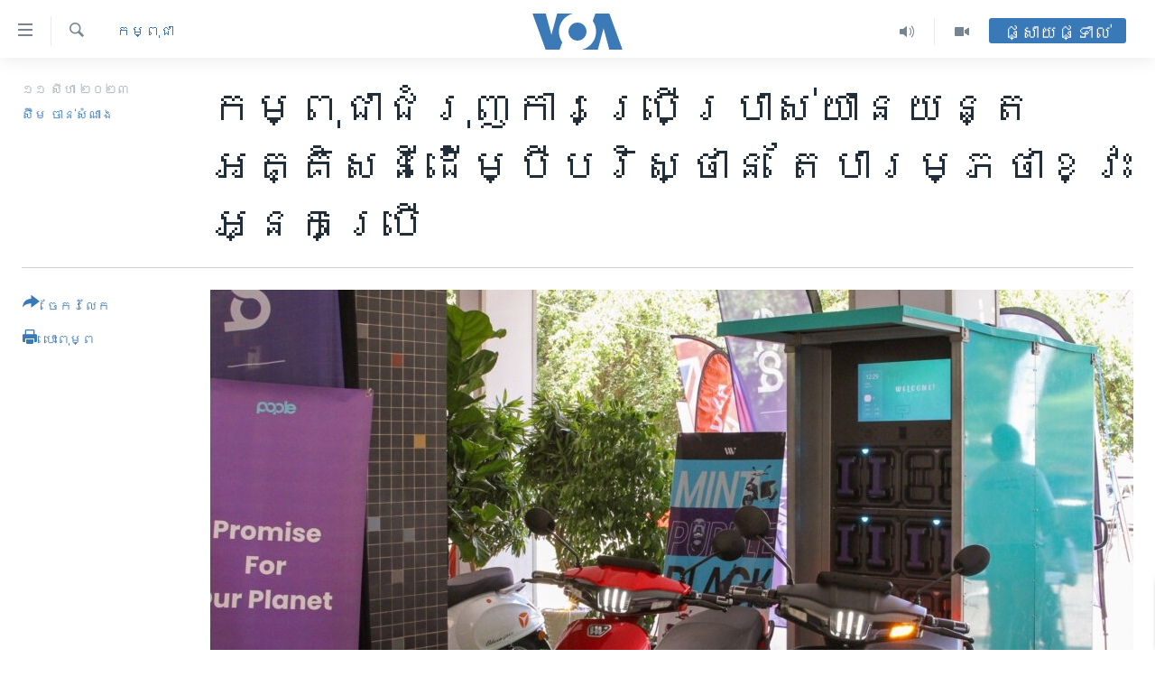

--- FILE ---
content_type: text/html; charset=utf-8
request_url: https://khmer.voanews.com/a/cambodia-promotes-electric-vehicles-to-fight-climate-change-but-worries-about-limited-market/7221045.html
body_size: 17600
content:

<!DOCTYPE html>
<html lang="km" dir="ltr" class="no-js">
<head>
<link href="/Content/responsive/VOA/km-KH/VOA-km-KH.css?&amp;av=0.0.0.0&amp;cb=306" rel="stylesheet"/>
<script src="https://tags.voanews.com/voa-pangea/prod/utag.sync.js"></script> <script type='text/javascript' src='https://www.youtube.com/iframe_api' async></script>
<script type="text/javascript">
//a general 'js' detection, must be on top level in <head>, due to CSS performance
document.documentElement.className = "js";
var cacheBuster = "306";
var appBaseUrl = "/";
var imgEnhancerBreakpoints = [0, 144, 256, 408, 650, 1023, 1597];
var isLoggingEnabled = false;
var isPreviewPage = false;
var isLivePreviewPage = false;
if (!isPreviewPage) {
window.RFE = window.RFE || {};
window.RFE.cacheEnabledByParam = window.location.href.indexOf('nocache=1') === -1;
const url = new URL(window.location.href);
const params = new URLSearchParams(url.search);
// Remove the 'nocache' parameter
params.delete('nocache');
// Update the URL without the 'nocache' parameter
url.search = params.toString();
window.history.replaceState(null, '', url.toString());
} else {
window.addEventListener('load', function() {
const links = window.document.links;
for (let i = 0; i < links.length; i++) {
links[i].href = '#';
links[i].target = '_self';
}
})
}
var pwaEnabled = false;
var swCacheDisabled;
</script>
<meta charset="utf-8" />
<title>កម្ពុជាជំរុញការប្រើប្រាស់យានយន្តអគ្គិសនីដើម្បីបរិស្ថាន តែបារម្ភថាខ្វះអ្នកប្រើ</title>
<meta name="description" content="ការប្រើប្រាស់យានយន្តអគ្គិសនី បានរួមចំណែកក្នុងការកាត់បន្ថយការបញ្ចេញឧស្ម័នពុលទៅបរិយាកាស ដែលនាំឱ្យមានការប្រែប្រួលអាកាសធាតុពិភពលោក។ នេះបើតាម កញ្ញា អ៊ុត សុខផល្គុន អ្នកគ្រប់គ្រងកម្មវិធីនៃអង្គការ EnergyLab ។" />
<meta name="keywords" content="កម្ពុជា, បរិស្ថាន" />
<meta name="viewport" content="width=device-width, initial-scale=1.0" />
<meta http-equiv="X-UA-Compatible" content="IE=edge" />
<meta name="robots" content="max-image-preview:large"><meta property="fb:pages" content="154829473799" />
<meta name="msvalidate.01" content="3286EE554B6F672A6F2E608C02343C0E" />
<meta name="google-site-verification" content="9N67UibWUmTgBbmaYWYsq5uN7iR6xbECfPAJOqOdq1I" />
<link href="https://khmer.voanews.com/a/cambodia-promotes-electric-vehicles-to-fight-climate-change-but-worries-about-limited-market/7221045.html" rel="canonical" />
<meta name="apple-mobile-web-app-title" content="វីអូអេ" />
<meta name="apple-mobile-web-app-status-bar-style" content="black" />
<meta name="apple-itunes-app" content="app-id=632618796, app-argument=//7221045.ltr" />
<meta content="កម្ពុជាជំរុញការប្រើប្រាស់យានយន្តអគ្គិសនីដើម្បីបរិស្ថាន តែបារម្ភថាខ្វះអ្នកប្រើ" property="og:title" />
<meta content="ការប្រើប្រាស់យានយន្តអគ្គិសនី បានរួមចំណែកក្នុងការកាត់បន្ថយការបញ្ចេញឧស្ម័នពុលទៅបរិយាកាស ដែលនាំឱ្យមានការប្រែប្រួលអាកាសធាតុពិភពលោក។ នេះបើតាម កញ្ញា អ៊ុត សុខផល្គុន អ្នកគ្រប់គ្រងកម្មវិធីនៃអង្គការ EnergyLab ។" property="og:description" />
<meta content="article" property="og:type" />
<meta content="https://khmer.voanews.com/a/cambodia-promotes-electric-vehicles-to-fight-climate-change-but-worries-about-limited-market/7221045.html" property="og:url" />
<meta content="វីអូអេ" property="og:site_name" />
<meta content="https://www.facebook.com/VOAKhmer" property="article:publisher" />
<meta content="https://gdb.voanews.com/7e85ba79-991a-4ae4-820a-8f72038b2a6b.jpg" property="og:image" />
<meta content="184356595034015" property="fb:app_id" />
<meta content="ស៊ឹម ចាន់សំណាង" name="Author" />
<meta content="summary_large_image" name="twitter:card" />
<meta content="@voakhmer" name="twitter:site" />
<meta content="https://gdb.voanews.com/7e85ba79-991a-4ae4-820a-8f72038b2a6b.jpg" name="twitter:image" />
<meta content="កម្ពុជាជំរុញការប្រើប្រាស់យានយន្តអគ្គិសនីដើម្បីបរិស្ថាន តែបារម្ភថាខ្វះអ្នកប្រើ" name="twitter:title" />
<meta content="ការប្រើប្រាស់យានយន្តអគ្គិសនី បានរួមចំណែកក្នុងការកាត់បន្ថយការបញ្ចេញឧស្ម័នពុលទៅបរិយាកាស ដែលនាំឱ្យមានការប្រែប្រួលអាកាសធាតុពិភពលោក។ នេះបើតាម កញ្ញា អ៊ុត សុខផល្គុន អ្នកគ្រប់គ្រងកម្មវិធីនៃអង្គការ EnergyLab ។" name="twitter:description" />
<link rel="amphtml" href="https://khmer.voanews.com/amp/cambodia-promotes-electric-vehicles-to-fight-climate-change-but-worries-about-limited-market/7221045.html" />
<script type="application/ld+json">{"articleSection":"កម្ពុជា","isAccessibleForFree":true,"headline":"កម្ពុជាជំរុញការប្រើប្រាស់យានយន្តអគ្គិសនីដើម្បីបរិស្ថាន តែបារម្ភថាខ្វះអ្នកប្រើ","inLanguage":"km-KH","keywords":"កម្ពុជា, បរិស្ថាន","author":{"@type":"Person","url":"https://khmer.voanews.com/author/ស៊ឹម-ចាន់សំណាង/urtvv","description":"","image":{"@type":"ImageObject"},"name":"ស៊ឹម ចាន់សំណាង"},"datePublished":"2023-08-11 12:02:49Z","dateModified":"2023-08-11 12:02:49Z","publisher":{"logo":{"width":512,"height":220,"@type":"ImageObject","url":"https://khmer.voanews.com/Content/responsive/VOA/km-KH/img/logo.png"},"@type":"NewsMediaOrganization","url":"https://khmer.voanews.com","sameAs":["https://www.facebook.com/VOAKhmer","https://twitter.com/voakhmer","https://www.youtube.com/VOAKhmer","https://www.instagram.com/voakhmer/","https://t.me/voakhmer"],"name":"វីអូអេ - VOA Khmer","alternateName":""},"@context":"https://schema.org","@type":"NewsArticle","mainEntityOfPage":"https://khmer.voanews.com/a/cambodia-promotes-electric-vehicles-to-fight-climate-change-but-worries-about-limited-market/7221045.html","url":"https://khmer.voanews.com/a/cambodia-promotes-electric-vehicles-to-fight-climate-change-but-worries-about-limited-market/7221045.html","description":"ការប្រើប្រាស់យានយន្តអគ្គិសនី បានរួមចំណែកក្នុងការកាត់បន្ថយការបញ្ចេញឧស្ម័នពុលទៅបរិយាកាស ដែលនាំឱ្យមានការប្រែប្រួលអាកាសធាតុពិភពលោក។ នេះបើតាម កញ្ញា អ៊ុត សុខផល្គុន អ្នកគ្រប់គ្រងកម្មវិធីនៃអង្គការ EnergyLab ។","image":{"width":1080,"height":608,"@type":"ImageObject","url":"https://gdb.voanews.com/7e85ba79-991a-4ae4-820a-8f72038b2a6b_w1080_h608.jpg"},"name":"កម្ពុជាជំរុញការប្រើប្រាស់យានយន្តអគ្គិសនីដើម្បីបរិស្ថាន តែបារម្ភថាខ្វះអ្នកប្រើ"}</script>
<script src="/Scripts/responsive/infographics.b?v=dVbZ-Cza7s4UoO3BqYSZdbxQZVF4BOLP5EfYDs4kqEo1&amp;av=0.0.0.0&amp;cb=306"></script>
<script src="/Scripts/responsive/loader.b?v=Q26XNwrL6vJYKjqFQRDnx01Lk2pi1mRsuLEaVKMsvpA1&amp;av=0.0.0.0&amp;cb=306"></script>
<link rel="icon" type="image/svg+xml" href="/Content/responsive/VOA/img/webApp/favicon.svg" />
<link rel="alternate icon" href="/Content/responsive/VOA/img/webApp/favicon.ico" />
<link rel="apple-touch-icon" sizes="152x152" href="/Content/responsive/VOA/img/webApp/ico-152x152.png" />
<link rel="apple-touch-icon" sizes="144x144" href="/Content/responsive/VOA/img/webApp/ico-144x144.png" />
<link rel="apple-touch-icon" sizes="114x114" href="/Content/responsive/VOA/img/webApp/ico-114x114.png" />
<link rel="apple-touch-icon" sizes="72x72" href="/Content/responsive/VOA/img/webApp/ico-72x72.png" />
<link rel="apple-touch-icon-precomposed" href="/Content/responsive/VOA/img/webApp/ico-57x57.png" />
<link rel="icon" sizes="192x192" href="/Content/responsive/VOA/img/webApp/ico-192x192.png" />
<link rel="icon" sizes="128x128" href="/Content/responsive/VOA/img/webApp/ico-128x128.png" />
<meta name="msapplication-TileColor" content="#ffffff" />
<meta name="msapplication-TileImage" content="/Content/responsive/VOA/img/webApp/ico-144x144.png" />
<link rel="alternate" type="application/rss+xml" title="VOA - Top Stories [RSS]" href="/api/" />
<link rel="sitemap" type="application/rss+xml" href="/sitemap.xml" />
</head>
<body class=" nav-no-loaded cc_theme pg-article print-lay-article js-category-to-nav nojs-images ">
<script type="text/javascript" >
var analyticsData = {url:"https://khmer.voanews.com/a/cambodia-promotes-electric-vehicles-to-fight-climate-change-but-worries-about-limited-market/7221045.html",property_id:"467",article_uid:"7221045",page_title:"កម្ពុជាជំរុញការប្រើប្រាស់យានយន្តអគ្គិសនីដើម្បីបរិស្ថាន តែបារម្ភថាខ្វះអ្នកប្រើ",page_type:"article",content_type:"article",subcontent_type:"article",last_modified:"2023-08-11 12:02:49Z",pub_datetime:"2023-08-11 12:02:49Z",pub_year:"2023",pub_month:"08",pub_day:"11",pub_hour:"12",pub_weekday:"Friday",section:"កម្ពុជា",english_section:"cambodia",byline:"ស៊ឹម ចាន់សំណាង",categories:"cambodia,environment",domain:"khmer.voanews.com",language:"Khmer",language_service:"VOA Khmer",platform:"web",copied:"no",copied_article:"",copied_title:"",runs_js:"Yes",cms_release:"8.44.0.0.306",enviro_type:"prod",slug:"cambodia-promotes-electric-vehicles-to-fight-climate-change-but-worries-about-limited-market",entity:"VOA",short_language_service:"KHM",platform_short:"W",page_name:"កម្ពុជាជំរុញការប្រើប្រាស់យានយន្តអគ្គិសនីដើម្បីបរិស្ថាន តែបារម្ភថាខ្វះអ្នកប្រើ"};
</script>
<noscript><iframe src="https://www.googletagmanager.com/ns.html?id=GTM-N8MP7P" height="0" width="0" style="display:none;visibility:hidden"></iframe></noscript><script type="text/javascript" data-cookiecategory="analytics">
var gtmEventObject = Object.assign({}, analyticsData, {event: 'page_meta_ready'});window.dataLayer = window.dataLayer || [];window.dataLayer.push(gtmEventObject);
if (top.location === self.location) { //if not inside of an IFrame
var renderGtm = "true";
if (renderGtm === "true") {
(function(w,d,s,l,i){w[l]=w[l]||[];w[l].push({'gtm.start':new Date().getTime(),event:'gtm.js'});var f=d.getElementsByTagName(s)[0],j=d.createElement(s),dl=l!='dataLayer'?'&l='+l:'';j.async=true;j.src='//www.googletagmanager.com/gtm.js?id='+i+dl;f.parentNode.insertBefore(j,f);})(window,document,'script','dataLayer','GTM-N8MP7P');
}
}
</script>
<!--Analytics tag js version start-->
<script type="text/javascript" data-cookiecategory="analytics">
var utag_data = Object.assign({}, analyticsData, {});
if(typeof(TealiumTagFrom)==='function' && typeof(TealiumTagSearchKeyword)==='function') {
var utag_from=TealiumTagFrom();var utag_searchKeyword=TealiumTagSearchKeyword();
if(utag_searchKeyword!=null && utag_searchKeyword!=='' && utag_data["search_keyword"]==null) utag_data["search_keyword"]=utag_searchKeyword;if(utag_from!=null && utag_from!=='') utag_data["from"]=TealiumTagFrom();}
if(window.top!== window.self&&utag_data.page_type==="snippet"){utag_data.page_type = 'iframe';}
try{if(window.top!==window.self&&window.self.location.hostname===window.top.location.hostname){utag_data.platform = 'self-embed';utag_data.platform_short = 'se';}}catch(e){if(window.top!==window.self&&window.self.location.search.includes("platformType=self-embed")){utag_data.platform = 'cross-promo';utag_data.platform_short = 'cp';}}
(function(a,b,c,d){ a="https://tags.voanews.com/voa-pangea/prod/utag.js"; b=document;c="script";d=b.createElement(c);d.src=a;d.type="text/java"+c;d.async=true; a=b.getElementsByTagName(c)[0];a.parentNode.insertBefore(d,a); })();
</script>
<!--Analytics tag js version end-->
<!-- Analytics tag management NoScript -->
<noscript>
<img style="position: absolute; border: none;" src="https://ssc.voanews.com/b/ss/bbgprod,bbgentityvoa/1/G.4--NS/1246588644?pageName=voa%3akhm%3aw%3aarticle%3a%e1%9e%80%e1%9e%98%e1%9f%92%e1%9e%96%e1%9e%bb%e1%9e%87%e1%9e%b6%e1%9e%87%e1%9f%86%e1%9e%9a%e1%9e%bb%e1%9e%89%e1%9e%80%e1%9e%b6%e1%9e%9a%e1%9e%94%e1%9f%92%e1%9e%9a%e1%9e%be%e1%9e%94%e1%9f%92%e1%9e%9a%e1%9e%b6%e1%9e%9f%e1%9f%8b%e1%9e%99%e1%9e%b6%e1%9e%93%e1%9e%99%e1%9e%93%e1%9f%92%e1%9e%8f%e1%9e%a2%e1%9e%82%e1%9f%92%e1%9e%82%e1%9e%b7%e1%9e%9f%e1%9e%93%e1%9e%b8%e1%9e%8a%e1%9e%be%e1%9e%98%e1%9f%92%e1%9e%94%e1%9e%b8%e1%9e%94%e1%9e%9a%e1%9e%b7%e1%9e%9f%e1%9f%92%e1%9e%90%e1%9e%b6%e1%9e%93%20%e1%9e%8f%e1%9f%82%e1%9e%94%e1%9e%b6%e1%9e%9a%e1%9e%98%e1%9f%92%e1%9e%97%e1%9e%90%e1%9e%b6%e1%9e%81%e1%9f%92%e1%9e%9c%e1%9f%87%e1%9e%a2%e1%9f%92%e1%9e%93%e1%9e%80%e1%9e%94%e1%9f%92%e1%9e%9a%e1%9e%be&amp;c6=%e1%9e%80%e1%9e%98%e1%9f%92%e1%9e%96%e1%9e%bb%e1%9e%87%e1%9e%b6%e1%9e%87%e1%9f%86%e1%9e%9a%e1%9e%bb%e1%9e%89%e1%9e%80%e1%9e%b6%e1%9e%9a%e1%9e%94%e1%9f%92%e1%9e%9a%e1%9e%be%e1%9e%94%e1%9f%92%e1%9e%9a%e1%9e%b6%e1%9e%9f%e1%9f%8b%e1%9e%99%e1%9e%b6%e1%9e%93%e1%9e%99%e1%9e%93%e1%9f%92%e1%9e%8f%e1%9e%a2%e1%9e%82%e1%9f%92%e1%9e%82%e1%9e%b7%e1%9e%9f%e1%9e%93%e1%9e%b8%e1%9e%8a%e1%9e%be%e1%9e%98%e1%9f%92%e1%9e%94%e1%9e%b8%e1%9e%94%e1%9e%9a%e1%9e%b7%e1%9e%9f%e1%9f%92%e1%9e%90%e1%9e%b6%e1%9e%93%20%e1%9e%8f%e1%9f%82%e1%9e%94%e1%9e%b6%e1%9e%9a%e1%9e%98%e1%9f%92%e1%9e%97%e1%9e%90%e1%9e%b6%e1%9e%81%e1%9f%92%e1%9e%9c%e1%9f%87%e1%9e%a2%e1%9f%92%e1%9e%93%e1%9e%80%e1%9e%94%e1%9f%92%e1%9e%9a%e1%9e%be&amp;v36=8.44.0.0.306&amp;v6=D=c6&amp;g=https%3a%2f%2fkhmer.voanews.com%2fa%2fcambodia-promotes-electric-vehicles-to-fight-climate-change-but-worries-about-limited-market%2f7221045.html&amp;c1=D=g&amp;v1=D=g&amp;events=event1,event52&amp;c16=voa%20khmer&amp;v16=D=c16&amp;c5=cambodia&amp;v5=D=c5&amp;ch=%e1%9e%80%e1%9e%98%e1%9f%92%e1%9e%96%e1%9e%bb%e1%9e%87%e1%9e%b6&amp;c15=khmer&amp;v15=D=c15&amp;c4=article&amp;v4=D=c4&amp;c14=7221045&amp;v14=D=c14&amp;v20=no&amp;c17=web&amp;v17=D=c17&amp;mcorgid=518abc7455e462b97f000101%40adobeorg&amp;server=khmer.voanews.com&amp;pageType=D=c4&amp;ns=bbg&amp;v29=D=server&amp;v25=voa&amp;v30=467&amp;v105=D=User-Agent " alt="analytics" width="1" height="1" /></noscript>
<!-- End of Analytics tag management NoScript -->
<!--*** Accessibility links - For ScreenReaders only ***-->
<section>
<div class="sr-only">
<h2>ភ្ជាប់​ទៅ​គេហទំព័រ​ទាក់ទង</h2>
<ul>
<li><a href="#content" data-disable-smooth-scroll="1">រំលង​និង​ចូល​ទៅ​​ទំព័រ​ព័ត៌មាន​​តែ​ម្តង</a></li>
<li><a href="#navigation" data-disable-smooth-scroll="1">រំលង​និង​ចូល​ទៅ​ទំព័រ​រចនាសម្ព័ន្ធ​</a></li>
<li><a href="#txtHeaderSearch" data-disable-smooth-scroll="1">រំលង​និង​ចូល​ទៅ​កាន់​ទំព័រ​ស្វែង​រក</a></li>
</ul>
</div>
</section>
<div dir="ltr">
<div id="page">
<aside>
<div class="c-lightbox overlay-modal">
<div class="c-lightbox__intro">
<h2 class="c-lightbox__intro-title"></h2>
<button class="btn btn--rounded c-lightbox__btn c-lightbox__intro-next" title="បន្ទាប់">
<span class="ico ico--rounded ico-chevron-forward"></span>
<span class="sr-only">បន្ទាប់</span>
</button>
</div>
<div class="c-lightbox__nav">
<button class="btn btn--rounded c-lightbox__btn c-lightbox__btn--close" title="បិទ">
<span class="ico ico--rounded ico-close"></span>
<span class="sr-only">បិទ</span>
</button>
<button class="btn btn--rounded c-lightbox__btn c-lightbox__btn--prev" title="មុន">
<span class="ico ico--rounded ico-chevron-backward"></span>
<span class="sr-only">មុន</span>
</button>
<button class="btn btn--rounded c-lightbox__btn c-lightbox__btn--next" title="បន្ទាប់">
<span class="ico ico--rounded ico-chevron-forward"></span>
<span class="sr-only">បន្ទាប់</span>
</button>
</div>
<div class="c-lightbox__content-wrap">
<figure class="c-lightbox__content">
<span class="c-spinner c-spinner--lightbox">
<img src="/Content/responsive/img/player-spinner.png"
alt="សូម​រង់ចាំ"
title="សូម​រង់ចាំ" />
</span>
<div class="c-lightbox__img">
<div class="thumb">
<img src="" alt="" />
</div>
</div>
<figcaption>
<div class="c-lightbox__info c-lightbox__info--foot">
<span class="c-lightbox__counter"></span>
<span class="caption c-lightbox__caption"></span>
</div>
</figcaption>
</figure>
</div>
<div class="hidden">
<div class="content-advisory__box content-advisory__box--lightbox">
<span class="content-advisory__box-text">This image contains sensitive content which some people may find offensive or disturbing.</span>
<button class="btn btn--transparent content-advisory__box-btn m-t-md" value="text" type="button">
<span class="btn__text">
Click to reveal
</span>
</button>
</div>
</div>
</div>
<div class="print-dialogue">
<div class="container">
<h3 class="print-dialogue__title section-head">ជម្រើស​ក្នុង​ការ​បោះពុម្ព</h3>
<div class="print-dialogue__opts">
<ul class="print-dialogue__opt-group">
<li class="form__group form__group--checkbox">
<input class="form__check " id="checkboxImages" name="checkboxImages" type="checkbox" checked="checked" />
<label for="checkboxImages" class="form__label m-t-md">រូបថត</label>
</li>
<li class="form__group form__group--checkbox">
<input class="form__check " id="checkboxMultimedia" name="checkboxMultimedia" type="checkbox" checked="checked" />
<label for="checkboxMultimedia" class="form__label m-t-md">ពហុព័ត៌មាន</label>
</li>
</ul>
<ul class="print-dialogue__opt-group">
<li class="form__group form__group--checkbox">
<input class="form__check " id="checkboxEmbedded" name="checkboxEmbedded" type="checkbox" checked="checked" />
<label for="checkboxEmbedded" class="form__label m-t-md">ខ្លឹមសារ​ព័ត៌មាន​ដែល​ភ្ជាប់​ពី​ទំព័រ​ផ្សេង</label>
</li>
<li class="hidden">
<input class="form__check " id="checkboxComments" name="checkboxComments" type="checkbox" />
<label for="checkboxComments" class="form__label m-t-md">មតិ</label>
</li>
</ul>
</div>
<div class="print-dialogue__buttons">
<button class="btn btn--secondary close-button" type="button" title="បោះបង់">
<span class="btn__text ">បោះបង់</span>
</button>
<button class="btn btn-cust-print m-l-sm" type="button" title="បោះពុម្ព">
<span class="btn__text ">បោះពុម្ព</span>
</button>
</div>
</div>
</div>
<div class="ctc-message pos-fix">
<div class="ctc-message__inner">Link has been copied to clipboard</div>
</div>
</aside>
<div class="hdr-20 hdr-20--big">
<div class="hdr-20__inner">
<div class="hdr-20__max pos-rel">
<div class="hdr-20__side hdr-20__side--primary d-flex">
<label data-for="main-menu-ctrl" data-switcher-trigger="true" data-switch-target="main-menu-ctrl" class="burger hdr-trigger pos-rel trans-trigger" data-trans-evt="click" data-trans-id="menu">
<span class="ico ico-close hdr-trigger__ico hdr-trigger__ico--close burger__ico burger__ico--close"></span>
<span class="ico ico-menu hdr-trigger__ico hdr-trigger__ico--open burger__ico burger__ico--open"></span>
</label>
<div class="menu-pnl pos-fix trans-target" data-switch-target="main-menu-ctrl" data-trans-id="menu">
<div class="menu-pnl__inner">
<nav class="main-nav menu-pnl__item menu-pnl__item--first">
<ul class="main-nav__list accordeon" data-analytics-tales="false" data-promo-name="link" data-location-name="nav,secnav">
<li class="main-nav__item">
<a class="main-nav__item-name main-nav__item-name--link" href="/p/6039.html" title="កម្ពុជា" data-item-name="cambodia-news" >កម្ពុជា</a>
</li>
<li class="main-nav__item">
<a class="main-nav__item-name main-nav__item-name--link" href="https://khmer.voanews.com/p/7317.html" title="អន្តរជាតិ" target="_blank" rel="noopener">អន្តរជាតិ</a>
</li>
<li class="main-nav__item">
<a class="main-nav__item-name main-nav__item-name--link" href="/z/2290" title="អាមេរិក" data-item-name="united-states" >អាមេរិក</a>
</li>
<li class="main-nav__item">
<a class="main-nav__item-name main-nav__item-name--link" href="/z/7448" title="ចិន" data-item-name="China-news" >ចិន</a>
</li>
<li class="main-nav__item">
<a class="main-nav__item-name main-nav__item-name--link" href="/hellovoa" title="ហេឡូវីអូអេ" data-item-name="hello-voa-show" >ហេឡូវីអូអេ</a>
</li>
<li class="main-nav__item">
<a class="main-nav__item-name main-nav__item-name--link" href="/creativecambodia" title="កម្ពុជាច្នៃប្រតិដ្ឋ" data-item-name="creativecambodia" >កម្ពុជាច្នៃប្រតិដ្ឋ</a>
</li>
<li class="main-nav__item">
<a class="main-nav__item-name main-nav__item-name--link" href="/newsevents" title="ព្រឹត្តិការណ៍ព័ត៌មាន" data-item-name="news-events" >ព្រឹត្តិការណ៍ព័ត៌មាន</a>
</li>
<li class="main-nav__item">
<a class="main-nav__item-name main-nav__item-name--link" href="https://khmer.voanews.com/programs/tv" title="ទូរទស្សន៍ / វីដេអូ​" >ទូរទស្សន៍ / វីដេអូ​</a>
</li>
<li class="main-nav__item">
<a class="main-nav__item-name main-nav__item-name--link" href="http://khmer.voanews.com/programindex.html" title="វិទ្យុ / ផតខាសថ៍" >វិទ្យុ / ផតខាសថ៍</a>
</li>
<li class="main-nav__item">
<a class="main-nav__item-name main-nav__item-name--link" href="/allprograms" title="កម្មវិធីទាំងអស់" data-item-name="allprograms" >កម្មវិធីទាំងអស់</a>
</li>
</ul>
</nav>
<div class="menu-pnl__item">
<a href="https://www.voacambodia.com/" class="menu-pnl__item-link" alt="Khmer English">Khmer English</a>
</div>
<div class="menu-pnl__item menu-pnl__item--social">
<h5 class="menu-pnl__sub-head">បណ្តាញ​សង្គម</h5>
<a href="https://www.facebook.com/VOAKhmer" title="តាមដាន​​តាម​ Facebook" data-analytics-text="follow_on_facebook" class="btn btn--rounded btn--social-inverted menu-pnl__btn js-social-btn btn-facebook" target="_blank" rel="noopener">
<span class="ico ico-facebook-alt ico--rounded"></span>
</a>
<a href="https://twitter.com/voakhmer" title="តាមដាន​​តាម​ Twitter" data-analytics-text="follow_on_twitter" class="btn btn--rounded btn--social-inverted menu-pnl__btn js-social-btn btn-twitter" target="_blank" rel="noopener">
<span class="ico ico-twitter ico--rounded"></span>
</a>
<a href="https://www.youtube.com/VOAKhmer" title="តាមដាន​​តាម​ YouTube" data-analytics-text="follow_on_youtube" class="btn btn--rounded btn--social-inverted menu-pnl__btn js-social-btn btn-youtube" target="_blank" rel="noopener">
<span class="ico ico-youtube ico--rounded"></span>
</a>
<a href="https://www.instagram.com/voakhmer/" title="Follow us on Instagram" data-analytics-text="follow_on_instagram" class="btn btn--rounded btn--social-inverted menu-pnl__btn js-social-btn btn-instagram" target="_blank" rel="noopener">
<span class="ico ico-instagram ico--rounded"></span>
</a>
</div>
<div class="menu-pnl__item">
<a href="/navigation/allsites" class="menu-pnl__item-link">
<span class="ico ico-languages "></span>
ភាសា
</a>
</div>
</div>
</div>
<label data-for="top-search-ctrl" data-switcher-trigger="true" data-switch-target="top-search-ctrl" class="top-srch-trigger hdr-trigger">
<span class="ico ico-close hdr-trigger__ico hdr-trigger__ico--close top-srch-trigger__ico top-srch-trigger__ico--close"></span>
<span class="ico ico-search hdr-trigger__ico hdr-trigger__ico--open top-srch-trigger__ico top-srch-trigger__ico--open"></span>
</label>
<div class="srch-top srch-top--in-header" data-switch-target="top-search-ctrl">
<div class="container">
<form action="/s" class="srch-top__form srch-top__form--in-header" id="form-topSearchHeader" method="get" role="search"><label for="txtHeaderSearch" class="sr-only">ស្វែង​រក</label>
<input type="text" id="txtHeaderSearch" name="k" placeholder="ស្វែង​រក​ពាក្យ..." accesskey="s" value="" class="srch-top__input analyticstag-event" onkeydown="if (event.keyCode === 13) { FireAnalyticsTagEventOnSearch('search', $dom.get('#txtHeaderSearch')[0].value) }" />
<button title="ស្វែង​រក" type="submit" class="btn btn--top-srch analyticstag-event" onclick="FireAnalyticsTagEventOnSearch('search', $dom.get('#txtHeaderSearch')[0].value) ">
<span class="ico ico-search"></span>
</button></form>
</div>
</div>
<a href="/" class="main-logo-link">
<img src="/Content/responsive/VOA/km-KH/img/logo-compact.svg" class="main-logo main-logo--comp" alt="site logo">
<img src="/Content/responsive/VOA/km-KH/img/logo.svg" class="main-logo main-logo--big" alt="site logo">
</a>
</div>
<div class="hdr-20__side hdr-20__side--secondary d-flex">
<a href="/p/6001.html" title="Video" class="hdr-20__secondary-item" data-item-name="video">
<span class="ico ico-video hdr-20__secondary-icon"></span>
</a>
<a href="/programs/radio" title="Audio" class="hdr-20__secondary-item" data-item-name="audio">
<span class="ico ico-audio hdr-20__secondary-icon"></span>
</a>
<a href="/s" title="ស្វែង​រក" class="hdr-20__secondary-item hdr-20__secondary-item--search" data-item-name="search">
<span class="ico ico-search hdr-20__secondary-icon hdr-20__secondary-icon--search"></span>
</a>
<div class="hdr-20__secondary-item live-b-drop">
<div class="live-b-drop__off">
<a href="/live/" class="live-b-drop__link" title="ផ្សាយផ្ទាល់" data-item-name="live">
<span class="badge badge--live-btn badge--live-btn-off">
ផ្សាយផ្ទាល់
</span>
</a>
</div>
<div class="live-b-drop__on hidden">
<label data-for="live-ctrl" data-switcher-trigger="true" data-switch-target="live-ctrl" class="live-b-drop__label pos-rel">
<span class="badge badge--live badge--live-btn">
ផ្សាយផ្ទាល់
</span>
<span class="ico ico-close live-b-drop__label-ico live-b-drop__label-ico--close"></span>
</label>
<div class="live-b-drop__panel" id="targetLivePanelDiv" data-switch-target="live-ctrl"></div>
</div>
</div>
<div class="srch-bottom">
<form action="/s" class="srch-bottom__form d-flex" id="form-bottomSearch" method="get" role="search"><label for="txtSearch" class="sr-only">ស្វែង​រក</label>
<input type="search" id="txtSearch" name="k" placeholder="ស្វែង​រក​ពាក្យ..." accesskey="s" value="" class="srch-bottom__input analyticstag-event" onkeydown="if (event.keyCode === 13) { FireAnalyticsTagEventOnSearch('search', $dom.get('#txtSearch')[0].value) }" />
<button title="ស្វែង​រក" type="submit" class="btn btn--bottom-srch analyticstag-event" onclick="FireAnalyticsTagEventOnSearch('search', $dom.get('#txtSearch')[0].value) ">
<span class="ico ico-search"></span>
</button></form>
</div>
</div>
<img src="/Content/responsive/VOA/km-KH/img/logo-print.gif" class="logo-print" alt="site logo">
<img src="/Content/responsive/VOA/km-KH/img/logo-print_color.png" class="logo-print logo-print--color" alt="site logo">
</div>
</div>
</div>
<script>
if (document.body.className.indexOf('pg-home') > -1) {
var nav2In = document.querySelector('.hdr-20__inner');
var nav2Sec = document.querySelector('.hdr-20__side--secondary');
var secStyle = window.getComputedStyle(nav2Sec);
if (nav2In && window.pageYOffset < 150 && secStyle['position'] !== 'fixed') {
nav2In.classList.add('hdr-20__inner--big')
}
}
</script>
<div class="c-hlights c-hlights--breaking c-hlights--no-item" data-hlight-display="mobile,desktop">
<div class="c-hlights__wrap container p-0">
<div class="c-hlights__nav">
<a role="button" href="#" title="មុន">
<span class="ico ico-chevron-backward m-0"></span>
<span class="sr-only">មុន</span>
</a>
<a role="button" href="#" title="បន្ទាប់">
<span class="ico ico-chevron-forward m-0"></span>
<span class="sr-only">បន្ទាប់</span>
</a>
</div>
<span class="c-hlights__label">
<span class="">ព័ត៌មាន​​ថ្មី</span>
<span class="switcher-trigger">
<label data-for="more-less-1" data-switcher-trigger="true" class="switcher-trigger__label switcher-trigger__label--more p-b-0" title="ផ្សេង​ទៀត">
<span class="ico ico-chevron-down"></span>
</label>
<label data-for="more-less-1" data-switcher-trigger="true" class="switcher-trigger__label switcher-trigger__label--less p-b-0" title="បិទ">
<span class="ico ico-chevron-up"></span>
</label>
</span>
</span>
<ul class="c-hlights__items switcher-target" data-switch-target="more-less-1">
</ul>
</div>
</div> <div id="content">
<main class="container">
<div class="hdr-container">
<div class="row">
<div class="col-category col-xs-12 col-md-2 pull-left"> <div class="category js-category">
<a class="" href="/z/2277">កម្ពុជា</a> </div>
</div><div class="col-title col-xs-12 col-md-10 pull-right"> <h1 class="title pg-title">
កម្ពុជាជំរុញការប្រើប្រាស់យានយន្តអគ្គិសនីដើម្បីបរិស្ថាន តែបារម្ភថាខ្វះអ្នកប្រើ
</h1>
</div><div class="col-publishing-details col-xs-12 col-sm-12 col-md-2 pull-left"> <div class="publishing-details ">
<div class="published">
<span class="date" >
<time pubdate="pubdate" datetime="2023-08-11T19:02:49+07:00">
១១ សីហា ២០២៣
</time>
</span>
</div>
<div class="links">
<ul class="links__list links__list--column">
<li class="links__item">
<a class="links__item-link" href="/author/ស៊ឹម-ចាន់សំណាង/urtvv" title="ស៊ឹម ចាន់សំណាង">ស៊ឹម ចាន់សំណាង</a>
</li>
</ul>
</div>
</div>
</div><div class="col-lg-12 separator"> <div class="separator">
<hr class="title-line" />
</div>
</div><div class="col-multimedia col-xs-12 col-md-10 pull-right"> <div class="cover-media">
<figure class="media-image js-media-expand">
<div class="img-wrap">
<div class="thumb thumb16_9">
<img src="https://gdb.voanews.com/01000000-0aff-0242-ba9d-08db9a60a9bb_w250_r1_s.jpg" alt="ម៉ូតូអគ្គិសនីដែលបានដាក់តំាងក្នុងកម្មវិធី ពិព័រណ៍យានយន្តអគ្គិសនីឆ្នាំ ២០២៣ នៅវិទ្យាស្ថានបច្ចេកវិទ្យាកម្ពុជា ក្នុងរាជធានីភ្នំពេញ ថ្ងៃទី ១១ ខែសីហា ឆ្នាំ ២០២៣។ (ស៊ឹម ចាន់សំណាង/វីអូអេ)" />
</div>
</div>
<figcaption>
<span class="caption">ម៉ូតូអគ្គិសនីដែលបានដាក់តំាងក្នុងកម្មវិធី ពិព័រណ៍យានយន្តអគ្គិសនីឆ្នាំ ២០២៣ នៅវិទ្យាស្ថានបច្ចេកវិទ្យាកម្ពុជា ក្នុងរាជធានីភ្នំពេញ ថ្ងៃទី ១១ ខែសីហា ឆ្នាំ ២០២៣។ (ស៊ឹម ចាន់សំណាង/វីអូអេ)</span>
</figcaption>
</figure>
</div>
</div><div class="col-xs-12 col-md-2 pull-left article-share pos-rel"> <div class="share--box">
<div class="sticky-share-container" style="display:none">
<div class="container">
<a href="https://khmer.voanews.com" id="logo-sticky-share">&nbsp;</a>
<div class="pg-title pg-title--sticky-share">
កម្ពុជាជំរុញការប្រើប្រាស់យានយន្តអគ្គិសនីដើម្បីបរិស្ថាន តែបារម្ភថាខ្វះអ្នកប្រើ
</div>
<div class="sticked-nav-actions">
<!--This part is for sticky navigation display-->
<p class="buttons link-content-sharing p-0 ">
<button class="btn btn--link btn-content-sharing p-t-0 " id="btnContentSharing" value="text" role="Button" type="" title="ជ្រើសរើស​​មធ្យោបាយ​ចែក​រំលែក​ផ្សេង​ទៀត">
<span class="ico ico-share ico--l"></span>
<span class="btn__text ">
ចែករំលែក
</span>
</button>
</p>
<aside class="content-sharing js-content-sharing js-content-sharing--apply-sticky content-sharing--sticky"
role="complementary"
data-share-url="https://khmer.voanews.com/a/cambodia-promotes-electric-vehicles-to-fight-climate-change-but-worries-about-limited-market/7221045.html" data-share-title="កម្ពុជាជំរុញការប្រើប្រាស់យានយន្តអគ្គិសនីដើម្បីបរិស្ថាន តែបារម្ភថាខ្វះអ្នកប្រើ" data-share-text="">
<div class="content-sharing__popover">
<h6 class="content-sharing__title">ចែករំលែក</h6>
<button href="#close" id="btnCloseSharing" class="btn btn--text-like content-sharing__close-btn">
<span class="ico ico-close ico--l"></span>
</button>
<ul class="content-sharing__list">
<li class="content-sharing__item">
<div class="ctc ">
<input type="text" class="ctc__input" readonly="readonly">
<a href="" js-href="https://khmer.voanews.com/a/cambodia-promotes-electric-vehicles-to-fight-climate-change-but-worries-about-limited-market/7221045.html" class="content-sharing__link ctc__button">
<span class="ico ico-copy-link ico--rounded ico--s"></span>
<span class="content-sharing__link-text">Copy link</span>
</a>
</div>
</li>
<li class="content-sharing__item">
<a href="https://facebook.com/sharer.php?u=https%3a%2f%2fkhmer.voanews.com%2fa%2fcambodia-promotes-electric-vehicles-to-fight-climate-change-but-worries-about-limited-market%2f7221045.html"
data-analytics-text="share_on_facebook"
title="Facebook" target="_blank"
class="content-sharing__link js-social-btn">
<span class="ico ico-facebook ico--rounded ico--s"></span>
<span class="content-sharing__link-text">Facebook</span>
</a>
</li>
<li class="content-sharing__item">
<a href="https://twitter.com/share?url=https%3a%2f%2fkhmer.voanews.com%2fa%2fcambodia-promotes-electric-vehicles-to-fight-climate-change-but-worries-about-limited-market%2f7221045.html&amp;text=%e1%9e%80%e1%9e%98%e1%9f%92%e1%9e%96%e1%9e%bb%e1%9e%87%e1%9e%b6%e1%9e%87%e1%9f%86%e1%9e%9a%e1%9e%bb%e1%9e%89%e1%9e%80%e1%9e%b6%e1%9e%9a%e1%9e%94%e1%9f%92%e1%9e%9a%e1%9e%be%e1%9e%94%e1%9f%92%e1%9e%9a%e1%9e%b6%e1%9e%9f%e1%9f%8b%e1%9e%99%e1%9e%b6%e1%9e%93%e1%9e%99%e1%9e%93%e1%9f%92%e1%9e%8f%e1%9e%a2%e1%9e%82%e1%9f%92%e1%9e%82%e1%9e%b7%e1%9e%9f%e1%9e%93%e1%9e%b8%e1%9e%8a%e1%9e%be%e1%9e%98%e1%9f%92%e1%9e%94%e1%9e%b8%e1%9e%94%e1%9e%9a%e1%9e%b7%e1%9e%9f%e1%9f%92%e1%9e%90%e1%9e%b6%e1%9e%93+%e1%9e%8f%e1%9f%82%e1%9e%94%e1%9e%b6%e1%9e%9a%e1%9e%98%e1%9f%92%e1%9e%97%e1%9e%90%e1%9e%b6%e1%9e%81%e1%9f%92%e1%9e%9c%e1%9f%87%e1%9e%a2%e1%9f%92%e1%9e%93%e1%9e%80%e1%9e%94%e1%9f%92%e1%9e%9a%e1%9e%be"
data-analytics-text="share_on_twitter"
title="Twitter" target="_blank"
class="content-sharing__link js-social-btn">
<span class="ico ico-twitter ico--rounded ico--s"></span>
<span class="content-sharing__link-text">Twitter</span>
</a>
</li>
<li class="content-sharing__item visible-xs-inline-block visible-sm-inline-block">
<a href="whatsapp://send?text=https%3a%2f%2fkhmer.voanews.com%2fa%2fcambodia-promotes-electric-vehicles-to-fight-climate-change-but-worries-about-limited-market%2f7221045.html"
data-analytics-text="share_on_whatsapp"
title="WhatsApp" target="_blank"
class="content-sharing__link js-social-btn">
<span class="ico ico-whatsapp ico--rounded ico--s"></span>
<span class="content-sharing__link-text">WhatsApp</span>
</a>
</li>
<li class="content-sharing__item visible-md-inline-block visible-lg-inline-block">
<a href="https://web.whatsapp.com/send?text=https%3a%2f%2fkhmer.voanews.com%2fa%2fcambodia-promotes-electric-vehicles-to-fight-climate-change-but-worries-about-limited-market%2f7221045.html"
data-analytics-text="share_on_whatsapp_desktop"
title="WhatsApp" target="_blank"
class="content-sharing__link js-social-btn">
<span class="ico ico-whatsapp ico--rounded ico--s"></span>
<span class="content-sharing__link-text">WhatsApp</span>
</a>
</li>
<li class="content-sharing__item visible-xs-inline-block visible-sm-inline-block">
<a href="https://line.me/R/msg/text/?https%3a%2f%2fkhmer.voanews.com%2fa%2fcambodia-promotes-electric-vehicles-to-fight-climate-change-but-worries-about-limited-market%2f7221045.html"
data-analytics-text="share_on_line"
title="Line" target="_blank"
class="content-sharing__link js-social-btn">
<span class="ico ico-line ico--rounded ico--s"></span>
<span class="content-sharing__link-text">Line</span>
</a>
</li>
<li class="content-sharing__item visible-md-inline-block visible-lg-inline-block">
<a href="https://timeline.line.me/social-plugin/share?url=https%3a%2f%2fkhmer.voanews.com%2fa%2fcambodia-promotes-electric-vehicles-to-fight-climate-change-but-worries-about-limited-market%2f7221045.html"
data-analytics-text="share_on_line_desktop"
title="Line" target="_blank"
class="content-sharing__link js-social-btn">
<span class="ico ico-line ico--rounded ico--s"></span>
<span class="content-sharing__link-text">Line</span>
</a>
</li>
<li class="content-sharing__item">
<a href="mailto:?body=https%3a%2f%2fkhmer.voanews.com%2fa%2fcambodia-promotes-electric-vehicles-to-fight-climate-change-but-worries-about-limited-market%2f7221045.html&amp;subject=កម្ពុជាជំរុញការប្រើប្រាស់យានយន្តអគ្គិសនីដើម្បីបរិស្ថាន តែបារម្ភថាខ្វះអ្នកប្រើ"
title="Email"
class="content-sharing__link ">
<span class="ico ico-email ico--rounded ico--s"></span>
<span class="content-sharing__link-text">Email</span>
</a>
</li>
</ul>
</div>
</aside>
</div>
</div>
</div>
<div class="links">
<p class="buttons link-content-sharing p-0 ">
<button class="btn btn--link btn-content-sharing p-t-0 " id="btnContentSharing" value="text" role="Button" type="" title="ជ្រើសរើស​​មធ្យោបាយ​ចែក​រំលែក​ផ្សេង​ទៀត">
<span class="ico ico-share ico--l"></span>
<span class="btn__text ">
ចែករំលែក
</span>
</button>
</p>
<aside class="content-sharing js-content-sharing " role="complementary"
data-share-url="https://khmer.voanews.com/a/cambodia-promotes-electric-vehicles-to-fight-climate-change-but-worries-about-limited-market/7221045.html" data-share-title="កម្ពុជាជំរុញការប្រើប្រាស់យានយន្តអគ្គិសនីដើម្បីបរិស្ថាន តែបារម្ភថាខ្វះអ្នកប្រើ" data-share-text="">
<div class="content-sharing__popover">
<h6 class="content-sharing__title">ចែករំលែក</h6>
<button href="#close" id="btnCloseSharing" class="btn btn--text-like content-sharing__close-btn">
<span class="ico ico-close ico--l"></span>
</button>
<ul class="content-sharing__list">
<li class="content-sharing__item">
<div class="ctc ">
<input type="text" class="ctc__input" readonly="readonly">
<a href="" js-href="https://khmer.voanews.com/a/cambodia-promotes-electric-vehicles-to-fight-climate-change-but-worries-about-limited-market/7221045.html" class="content-sharing__link ctc__button">
<span class="ico ico-copy-link ico--rounded ico--l"></span>
<span class="content-sharing__link-text">Copy link</span>
</a>
</div>
</li>
<li class="content-sharing__item">
<a href="https://facebook.com/sharer.php?u=https%3a%2f%2fkhmer.voanews.com%2fa%2fcambodia-promotes-electric-vehicles-to-fight-climate-change-but-worries-about-limited-market%2f7221045.html"
data-analytics-text="share_on_facebook"
title="Facebook" target="_blank"
class="content-sharing__link js-social-btn">
<span class="ico ico-facebook ico--rounded ico--l"></span>
<span class="content-sharing__link-text">Facebook</span>
</a>
</li>
<li class="content-sharing__item">
<a href="https://twitter.com/share?url=https%3a%2f%2fkhmer.voanews.com%2fa%2fcambodia-promotes-electric-vehicles-to-fight-climate-change-but-worries-about-limited-market%2f7221045.html&amp;text=%e1%9e%80%e1%9e%98%e1%9f%92%e1%9e%96%e1%9e%bb%e1%9e%87%e1%9e%b6%e1%9e%87%e1%9f%86%e1%9e%9a%e1%9e%bb%e1%9e%89%e1%9e%80%e1%9e%b6%e1%9e%9a%e1%9e%94%e1%9f%92%e1%9e%9a%e1%9e%be%e1%9e%94%e1%9f%92%e1%9e%9a%e1%9e%b6%e1%9e%9f%e1%9f%8b%e1%9e%99%e1%9e%b6%e1%9e%93%e1%9e%99%e1%9e%93%e1%9f%92%e1%9e%8f%e1%9e%a2%e1%9e%82%e1%9f%92%e1%9e%82%e1%9e%b7%e1%9e%9f%e1%9e%93%e1%9e%b8%e1%9e%8a%e1%9e%be%e1%9e%98%e1%9f%92%e1%9e%94%e1%9e%b8%e1%9e%94%e1%9e%9a%e1%9e%b7%e1%9e%9f%e1%9f%92%e1%9e%90%e1%9e%b6%e1%9e%93+%e1%9e%8f%e1%9f%82%e1%9e%94%e1%9e%b6%e1%9e%9a%e1%9e%98%e1%9f%92%e1%9e%97%e1%9e%90%e1%9e%b6%e1%9e%81%e1%9f%92%e1%9e%9c%e1%9f%87%e1%9e%a2%e1%9f%92%e1%9e%93%e1%9e%80%e1%9e%94%e1%9f%92%e1%9e%9a%e1%9e%be"
data-analytics-text="share_on_twitter"
title="Twitter" target="_blank"
class="content-sharing__link js-social-btn">
<span class="ico ico-twitter ico--rounded ico--l"></span>
<span class="content-sharing__link-text">Twitter</span>
</a>
</li>
<li class="content-sharing__item visible-xs-inline-block visible-sm-inline-block">
<a href="whatsapp://send?text=https%3a%2f%2fkhmer.voanews.com%2fa%2fcambodia-promotes-electric-vehicles-to-fight-climate-change-but-worries-about-limited-market%2f7221045.html"
data-analytics-text="share_on_whatsapp"
title="WhatsApp" target="_blank"
class="content-sharing__link js-social-btn">
<span class="ico ico-whatsapp ico--rounded ico--l"></span>
<span class="content-sharing__link-text">WhatsApp</span>
</a>
</li>
<li class="content-sharing__item visible-md-inline-block visible-lg-inline-block">
<a href="https://web.whatsapp.com/send?text=https%3a%2f%2fkhmer.voanews.com%2fa%2fcambodia-promotes-electric-vehicles-to-fight-climate-change-but-worries-about-limited-market%2f7221045.html"
data-analytics-text="share_on_whatsapp_desktop"
title="WhatsApp" target="_blank"
class="content-sharing__link js-social-btn">
<span class="ico ico-whatsapp ico--rounded ico--l"></span>
<span class="content-sharing__link-text">WhatsApp</span>
</a>
</li>
<li class="content-sharing__item visible-xs-inline-block visible-sm-inline-block">
<a href="https://line.me/R/msg/text/?https%3a%2f%2fkhmer.voanews.com%2fa%2fcambodia-promotes-electric-vehicles-to-fight-climate-change-but-worries-about-limited-market%2f7221045.html"
data-analytics-text="share_on_line"
title="Line" target="_blank"
class="content-sharing__link js-social-btn">
<span class="ico ico-line ico--rounded ico--l"></span>
<span class="content-sharing__link-text">Line</span>
</a>
</li>
<li class="content-sharing__item visible-md-inline-block visible-lg-inline-block">
<a href="https://timeline.line.me/social-plugin/share?url=https%3a%2f%2fkhmer.voanews.com%2fa%2fcambodia-promotes-electric-vehicles-to-fight-climate-change-but-worries-about-limited-market%2f7221045.html"
data-analytics-text="share_on_line_desktop"
title="Line" target="_blank"
class="content-sharing__link js-social-btn">
<span class="ico ico-line ico--rounded ico--l"></span>
<span class="content-sharing__link-text">Line</span>
</a>
</li>
<li class="content-sharing__item">
<a href="mailto:?body=https%3a%2f%2fkhmer.voanews.com%2fa%2fcambodia-promotes-electric-vehicles-to-fight-climate-change-but-worries-about-limited-market%2f7221045.html&amp;subject=កម្ពុជាជំរុញការប្រើប្រាស់យានយន្តអគ្គិសនីដើម្បីបរិស្ថាន តែបារម្ភថាខ្វះអ្នកប្រើ"
title="Email"
class="content-sharing__link ">
<span class="ico ico-email ico--rounded ico--l"></span>
<span class="content-sharing__link-text">Email</span>
</a>
</li>
</ul>
</div>
</aside>
<p class="link-print visible-md visible-lg buttons p-0">
<button class="btn btn--link btn-print p-t-0" onclick="if (typeof FireAnalyticsTagEvent === 'function') {FireAnalyticsTagEvent({ on_page_event: 'print_story' });}return false" title="(CTRL+P)">
<span class="ico ico-print"></span>
<span class="btn__text">បោះពុម្ព</span>
</button>
</p>
</div>
</div>
</div>
</div>
</div>
<div class="body-container">
<div class="row">
<div class="col-xs-12 col-sm-12 col-md-10 col-lg-10 pull-right">
<div class="row">
<div class="col-xs-12 col-sm-12 col-md-8 col-lg-8 pull-left bottom-offset content-offset">
<div id="article-content" class="content-floated-wrap fb-quotable">
<div class="wsw">
<span class="dateline">ភ្នំពេញ —&nbsp;</span>
<p class="Standard">កម្ពុជា​ជំរុញ​ឱ្យ​មាន​ការ​ប្រើ​ប្រាស់​យាន​យន្ត​អគ្គិសនី​កាន់​តែ​ច្រើន​ ដើម្បីពង្រឹង​ការការពារ​បរិស្ថាន និង​ថាមពល​បៃតង ខណៈ​មាន​ការ​ព្រួយ​បារម្ភ​ពី​កង្វះ​ចំនួន​អ្នក​ប្រើ​ប្រាស់។</p>
<p class="Standard">ថ្លែងក្នុង​កម្មវិធី​ពិព័រណ៍​យានយន្ត​អគិ្គសនី​ឆ្នាំ​ ២០២៣ នៅ​ថ្ងៃ​សុក្រ​នេះ លោក <strong>វ៉ាន់ មុន្នីនាថ ​</strong>អគ្គ​លេខា​ធិការ​នៃ​អគ្គ​លេខា​ធិការ​ដ្ឋាន​ក្រុម​ប្រឹក្សា​ជាតិ​អភិវឌ្ឍន៍​ដោយ​ចីរភាព​ លើក​ឡើង​ថា កម្ពុជា​បាន​និង​កំពុងពង្រឹង​បន្ថែម​ទៅ​លើ​កំណើន​យាន​យន្ត​អគ្គិសនី​ ដែល​ជា​ផ្នែក​មួយក្នុងការ​ជួយពង្រឹង​ការការពារបរិស្ថាន និង​ថាមពល​បៃតង។</p>
<p class="Standard">លោក​ថ្លែង​ថា៖ «ការ​បង្ហាញ​ពិព៍រណ៌​យាន​យន្ត​អគ្គិសនី​គឺ​ជា​ឱកាស​មួយ​ដើម្បី​ពង្រឹង​ការ​ប្តេជ្ញា​ចិត្ត​របស់​យើង​ចំពោះ​ថាមពល​ស្អាត។ វា​គឺ​ជា​វេទិកា​មួយ​ដើម្បី​កសាង​ភាព​ជា​ដៃ​គូ និង​សកម្មភាព​ទៅ​កាន់​ជំហាន​បន្ទាប់​នៃ​ការ​ធ្វើ​ដំណើរ​អគ្គិសនី​នេះ។ សម្រាប់​កម្មវិធី​ថ្ងៃនេះ​ គឺ​ដើម្បី​ស្វែង​រក​សកម្មភាព តម្រូវ​ឱ្យ​មាន​ការ​គៀង​គរ​ជំហាន​បន្ទាប់​សម្រាប់​ការ​អនុម័ត​យាន​យន្ត​អគ្គិសនី​នៅ​កម្ពុជា»។</p>
<p class="Standard">លោក ហង្ស វុទ្ធីកា អគ្គ​នាយក​រង​នៃ​ក្រសួង​សេដ្ឋកិច្ច និង​ហិរញ្ញវត្ថុ លើក​ឡើង​ក្នុង​កម្មវិធី​ជជែក​ដេញ​ដោល​ក្រោម​ប្រធាន​បទ «ការ​សហការ​ពី​ភាគី​ពាក់ព័ន្ធ​ជា​ច្រើន​ឆ្ពោះ​ទៅ​រក​ការ​អនុម័ត​ហេដ្ឋា​រចនា​សម្ព័ន្ធ​យាន​យន្ត​អគ្គិសនី​ប្រកប​ដោយ​ប្រសិទ្ធ​ភាព ការ​ពិភាក្សា​លើ​បទ​ប្បញ្ញត្តិ ស្តង់ដារ និង​ហិរញ្ញវត្ថុ​» ដែល​ធ្វើ​ឡើង​ក្នុង​ពិព័រណ៍​នោះ​ដែរ​ថា កម្ពុជា​ជា​ប្រទេស​ថ្មី​មួយ​ក្នុង​ការ​យក​យាន​យន្ត​អគ្គិសនី​មក​អនុវត្ត និង​ដំណើរ​ការ​ក្នុង​ស្រុក​។ លោក​ថា កម្ពុជា​ត្រូវ​កា​រសិក្សា​ទៅ​លើ​ស្តង់ដារ​ផ្សេងៗ​មុន​នឹង​សម្រេច​ចិត្ត​ធ្វើ​កម្ចី​វិនិយោគ​ពី​ធនាគារ​ពិភព​លោក។</p>
<p class="Standard">លោក​ថ្លែង​ថា៖ «មាន​គម្រោង​សក្តានុពល​ដែល​យើង​អាច​ធ្វើ​ការ​ជាមួយ​គ្នា​បាន​ ប៉ុន្តែ​ដៃ​គូ​អភិវឌ្ឍន៍​ដូច​ជា​ធនាគារ​ពិភព​លោក​សុខ​ចិត្ត​ផ្តល់​ប្រាក់​កម្ចី​មក​កម្ពុជា ប៉ុន្តែ​យើង​មិន​ទាន់​ត្រៀម​ខ្លួន​ក្នុង​ការ​ទទួល​យក​ប្រាក់​កម្ចី​នោះ​ទេ ព្រោះ​យើង​មិន​ដឹង​ថា​ពេល​ណា​យើង​វិនិយោគ​វា ​យើង​ទទួល​បាន​ផល​មក​វិញ​ពី​វា»។</p><div class="wsw__embed">
<figure class="media-image js-media-expand">
<div class="img-wrap">
<div class="thumb">
<img alt="ក្រុមអ្នកជំនាញជជែកដេញដោលក្នុងកម្មវិធី ពិព័រណ៍យានយន្តអគ្គិសនីឆ្នាំ ២០២៣ នៅវិទ្យាស្ថានបច្ចេកវិទ្យាកម្ពុជា ក្នុងរាជធានីភ្នំពេញ ក្នុងថ្ងៃទី ១១ ខែសីហា ឆ្នាំ ២០២៣។ (ស៊ឹម ចាន់សំណាង/វីអូអេ)" src="https://gdb.voanews.com/01000000-0aff-0242-b353-08db9a60a9e0_w250_r0_s.jpg" />
</div>
</div>
<figcaption>
<span class="caption">ក្រុមអ្នកជំនាញជជែកដេញដោលក្នុងកម្មវិធី ពិព័រណ៍យានយន្តអគ្គិសនីឆ្នាំ ២០២៣ នៅវិទ្យាស្ថានបច្ចេកវិទ្យាកម្ពុជា ក្នុងរាជធានីភ្នំពេញ ក្នុងថ្ងៃទី ១១ ខែសីហា ឆ្នាំ ២០២៣។ (ស៊ឹម ចាន់សំណាង/វីអូអេ)</span>
</figcaption>
</figure>
</div><div class="wsw__embed">
<figure class="media-image js-media-expand">
<div class="img-wrap">
<div class="thumb">
<img alt="រថយន្តអគ្គិសនីដែលបានដាក់តំាងក្នុងកម្មវិធី ពិព័រណ៍យានយន្តអគ្គិសនីឆ្នាំ ២០២៣ នៅវិទ្យាស្ថានបច្ចេកវិទ្យាកម្ពុជា ក្នុងរាជធានីភ្នំពេញ ថ្ងៃទី ១១ ខែសីហា ឆ្នាំ ២០២៣។ (ស៊ឹម ចាន់សំណាង/វីអូអេ)" src="https://gdb.voanews.com/01000000-0aff-0242-71cb-08db9a60a9b2_w250_r0_s.jpg" />
</div>
</div>
<figcaption>
<span class="caption">រថយន្តអគ្គិសនីដែលបានដាក់តំាងក្នុងកម្មវិធី ពិព័រណ៍យានយន្តអគ្គិសនីឆ្នាំ ២០២៣ នៅវិទ្យាស្ថានបច្ចេកវិទ្យាកម្ពុជា ក្នុងរាជធានីភ្នំពេញ ថ្ងៃទី ១១ ខែសីហា ឆ្នាំ ២០២៣។ (ស៊ឹម ចាន់សំណាង/វីអូអេ)</span>
</figcaption>
</figure>
</div>
<p class="Standard">លោកបន្ថែម​ថា ការ​ដាក់​បញ្ចូល​ឱ្យ​មាន​ការ​ប្រើ​ប្រាស់​យាន​យន្ត​អគ្គិសនី​នៅ​កម្ពុជា ​គឺ​តម្រូវ​ឱ្យ​មានការ​ប្រើប្រាស់ច្រើន​ ហើយ​ហេដ្ឋា​រចនា​សម័្ពន្ធ​ក៏​ជា​ផ្នែក​មួយ​សំខាន់ផង​ដែរ។</p>
<p class="Standard">បើ​តាមទំព័រហ្វេសប៊ុក​របស់​<a class="wsw__a" href="https://www.facebook.com/mpwt.gov.kh/posts/pfbid0AZswtAB49u87syCu5PH6DXJ3v1R8RjkTFYFukK4DTFMGHKmerLi1f3QbuhqUwBHvl">ក្រសួង​សាធារណការ និង​ដឹកជញ្ជូន</a> ​យាន​យន្ត​អគ្គិសនី ដែល​បាន​ចុះ​បញ្ជី​គិត​ត្រឹម​ថ្ងៃ​ទី ៣១ ខែធ្នូ ឆ្នាំ​ ២០២២ មាន​ចំនួន​សរុប ៧៣១ គ្រឿង ក្នុង​នោះ​រថយន្ត​មាន​ចំនួន ៣៦៩ គ្រឿង ត្រី​ចក្រ​យាន​យន្ត (ម៉ូតូ​កង់​បី) មាន​ចំនួន ៣៣៩ ​គ្រឿង និង​ទោ​ចក្រ​យាន​យន្ត​មាន​ចំនួន ២៣ គ្រឿង។</p>
<p class="Textbody">ការប្រើប្រាស់​យានយន្ត​អគ្គិសនី បាន​រួម​ចំណែក​ក្នុង​ការកាត់បន្ថយ​ការបញ្ចេញ​ឧស្ម័ន​ពុល​ទៅ​បរិយាកាស ដែល​នាំ​ឱ្យ​មាន​ការ​ប្រែប្រួលអាកាសធាតុ​ពិភពលោក។ នេះ​បើតាម​ កញ្ញា អ៊ុត សុខផល្គុន អ្នកគ្រប់គ្រង​កម្មវិធីនៃអង្គការ EnergyLab ។</p>
<p class="Textbody">កញ្ញា​ប្រាប់​វីអូអេ​ថា៖ «ខ្ញុំគិតថា​ ទាក់ទង​នឹង​បរិស្ថាន​វា​ជួយ​ ដោយសារ​វា​ជួយ​កាត់​បន្ថយ បើ​យើង​និយាយ​ពី​ម៉ូតូ​យើង​ប្រើប្រាស់​រាល់ថ្ងៃ​យើង​ប្រើ​សាំង អ៊ីចឹង​ម៉ូតូ​ប្រើ​សាំង​វា​បញ្ចេញ​នូវ​ឧស្ម័ន​កាបូនិច និង​ឧស្ម័ន​ផ្ទះ​កញ្ចក់​ដែល​ធ្វើ​ឱ្យ​មាន​ការកើន​ឡើង​កម្តៅ​ពិភពលោក។ អ៊ីចឹង​ងាក​មក​ការប្រើប្រាស់​ម៉ូតូ​អគ្គិសនី វា​ជួយ​កាត់​បន្ថយ​ឧស្ម័ន​ផល​ផ្ទះ​កញ្ចក់​នៅ​ក្នុង​ស្រទាប់​ផែនដី»។</p>
<p class="Standard">ចំណែក​កញ្ញា Shomi Kim អ្នក​តំណាង​ប្រចាំ​ប្រទេស​នៃ​វិទ្យាស្ថាន​កំណើន​បៃតង​សាកល​ ក៏​បាន​ថ្លែង​ក្នុង​កម្មវិធី​ជជែក​ដេញ​ដោលនោះ​ដែរថា ការបញ្ជា​ទិញ​យានយន្ត​អគ្គិសនី​ត្រូវ​ចំណាយ​ថវិកាច្រើន បូករួម​នឹង​ការបង់​ពន្ធ​ផងដែរ។</p>
<p class="Textbody">កញ្ញាថ្លែង​ថា៖ «ដោយសារ​តែ​ការប្រឈម​មុខ​នឹង​ការអភិវឌ្ឍ​រថយន្ត​អេឡិចត្រូនិក​មុនៗ រថយន្ត​អេឡិច​ត្រូនិក​នៅតែ​ត្រូវ​បាន​គេ​ចាត់​ទុក​ថាមាន​តម្លៃ​ថ្លៃ​ជាង​រថយន្ត​ម៉ាស៊ីន​បែប​បុរាណ ដូច្នេះ​ការយក​ពន្ធ​ច្រើន​មាន​នៅ​ទីនោះ ដើម្បី​បង្កើន​ការជ្រៀត​ចូល​នៃ​រថយន្ត​អគ្គិសនី»។</p>
<p class="Standard">កញ្ញា​បន្ថែម​ថា ក្រុម​ហ៊ុន​អាជីវកម្ម​មួយ​ចំនួន​គួរ​តែ​មាន​ការ​ផ្តល់​កម្ចី​សាច់​ប្រាក់​ក្នុង​អត្រា​ប្រាក់​កម្រិត​ទាប​ ដើម្បី​ជា​ការ​ជំរុញឱ្យ​ការ​ផ្លាស់​ប្តូរ​យាន​យន្ត​ទៅ​ជា​យាន​យន្ត​អគិ្គសនី​។</p>
<p class="Standard">កញ្ញា​ថ្លែង​ថា៖ «សម្រាប់​វិស័យ​ធុរកិច្ច ដូច្នេះ​ខ្ញុំ​មិន​គិត​ថា​យើង​បង្ខំ​ពួក​គេ​ឱ្យ​មាន​យាន​យន្ត​អគិ្គសនី​ ជា​អាជីវកម្ម​របស់​ពួក​គេ​នោះ​ទេ​ ដូច្នេះ​អ្វី​ដែល​យើង​អាច​ធ្វើ​បាន ​គឺ​គំនិត​ផ្តួច​ផ្តើម​ផ្នែក​ហិរញ្ញវត្ថុ​ ដែល​តែង​តែ​ដើរ​នៅ​ក្នុង​ទីផ្សារ​អាជីវកម្ម។ ខ្ញុំ​ដឹង​ថា​ អ្នក​ផ្គត់​ផ្គង់​យាន​យន្ត​អគិ្គសនី​មួយ​ចំនួន​ធ្វើ​ការ​ជាមួយ Food-Panda និង Nham-24 ដើម្បី​ផ្តល់​នូវ​ប្រភេទ​នៃ​គំរូ​ជាមួយ​នឹង​អត្រា​ការ​ប្រាក់​ទាប​ ដូច្នេះ​ពួក​គេ​អាច​ផ្លាស់​ប្តូរ​យាន​យន្ត​របស់​ពួកគេ​ទៅ​ជា​យានយន្ត​អគ្គិសនី​»។</p>
<p class="Standard">បើតាម​ក្រសួង​សាធារណការ និង​ដឹកជញ្ជូន រាជ​រដ្ឋា​ភិបាល​បាន​ដាក់​ចេញ​នូវ​គោល​នយោបាយ​ផែន​ការ​យុទ្ធ​សាស្រ្ត និង​វិធាន​ការ​ចំ​បាច់​នានា​ ដើម្បី​ឈាន​ទៅ​សម្រេច​បាន​នូវ​ការ​ប្រើ​ប្រាស់​រថយន្ត​អគ្គិសនី ក្នុង​អត្រា​ ៤០% និង​ទោ​ចក្រ​យាន​យន្ត​អគ្គិសនី​ ក្នុង​អត្រា ​៧០% នៅ​ឆ្នាំ​ ២០៥០៕​</p>
</div>
<ul>
</ul>
</div>
</div>
<div class="col-xs-12 col-sm-12 col-md-4 col-lg-4 pull-left design-top-offset"> <div class="media-block-wrap">
<h2 class="section-head">អត្ថបទ​ទាក់ទង</h2>
<div class="row">
<ul>
<li class="col-xs-12 col-sm-6 col-md-12 col-lg-12 mb-grid">
<div class="media-block ">
<a href="/a/monsoon-rains-flood-southern-cambodia-/7207131.html" class="img-wrap img-wrap--t-spac img-wrap--size-4 img-wrap--float" title="ជំនន់​ទឹកភ្លៀង​រដូវ​វស្សា​ធ្វើ​ឱ្យ​លិច​ភាគខាងត្បូង​ប្រទេស​កម្ពុជា">
<div class="thumb thumb16_9">
<noscript class="nojs-img">
<img src="https://gdb.voanews.com/01000000-0aff-0242-77dd-08db92b7ad10_w100_r1.jpg" alt="16x9 Image" />
</noscript>
<img data-src="https://gdb.voanews.com/01000000-0aff-0242-77dd-08db92b7ad10_w33_r1.jpg" src="" alt="16x9 Image" class=""/>
</div>
<span class="ico ico-video ico--media-type"></span>
</a>
<div class="media-block__content media-block__content--h">
<a href="/a/monsoon-rains-flood-southern-cambodia-/7207131.html">
<h4 class="media-block__title media-block__title--size-4" title="ជំនន់​ទឹកភ្លៀង​រដូវ​វស្សា​ធ្វើ​ឱ្យ​លិច​ភាគខាងត្បូង​ប្រទេស​កម្ពុជា">
ជំនន់​ទឹកភ្លៀង​រដូវ​វស្សា​ធ្វើ​ឱ្យ​លិច​ភាគខាងត្បូង​ប្រទេស​កម្ពុជា
</h4>
</a>
</div>
</div>
</li>
<li class="col-xs-12 col-sm-6 col-md-12 col-lg-12 mb-grid">
<div class="media-block ">
<a href="/a/battambang-authorities-investigate-as-a-pharmaceutical-company-terminated-suspected-of-contaminating-sangke-river/7216230.html" class="img-wrap img-wrap--t-spac img-wrap--size-4 img-wrap--float" title="អាជ្ញាធរ​បន្ត​ស្រាវ​ជ្រាវ ក្រោយ​ផ្អាក​រោងចក្រ​ផលិត​ឱសថ​បណ្តោះ​អាសន្ន ពាក់ព័ន្ធ​នឹង​សារធាតុ​គីមី​ហូរ​ចូល​ក្នុង​ស្ទឹងសង្កែ">
<div class="thumb thumb16_9">
<noscript class="nojs-img">
<img src="https://gdb.voanews.com/01000000-0aff-0242-98f1-08db981642db_w100_r1.jpg" alt="អាជ្ញាធរ​បន្ត​ស្រាវ​ជ្រាវ ក្រោយ​ផ្អាក​រោងចក្រ​ផលិត​ឱសថ​បណ្តោះ​អាសន្ន ពាក់ព័ន្ធ​នឹង​សារធាតុ​គីមី​ហូរ​ចូល​ក្នុង​ស្ទឹងសង្កែ" />
</noscript>
<img data-src="https://gdb.voanews.com/01000000-0aff-0242-98f1-08db981642db_w33_r1.jpg" src="" alt="អាជ្ញាធរ​បន្ត​ស្រាវ​ជ្រាវ ក្រោយ​ផ្អាក​រោងចក្រ​ផលិត​ឱសថ​បណ្តោះ​អាសន្ន ពាក់ព័ន្ធ​នឹង​សារធាតុ​គីមី​ហូរ​ចូល​ក្នុង​ស្ទឹងសង្កែ" class=""/>
</div>
</a>
<div class="media-block__content media-block__content--h">
<a href="/a/battambang-authorities-investigate-as-a-pharmaceutical-company-terminated-suspected-of-contaminating-sangke-river/7216230.html">
<h4 class="media-block__title media-block__title--size-4" title="អាជ្ញាធរ​បន្ត​ស្រាវ​ជ្រាវ ក្រោយ​ផ្អាក​រោងចក្រ​ផលិត​ឱសថ​បណ្តោះ​អាសន្ន ពាក់ព័ន្ធ​នឹង​សារធាតុ​គីមី​ហូរ​ចូល​ក្នុង​ស្ទឹងសង្កែ">
អាជ្ញាធរ​បន្ត​ស្រាវ​ជ្រាវ ក្រោយ​ផ្អាក​រោងចក្រ​ផលិត​ឱសថ​បណ្តោះ​អាសន្ន ពាក់ព័ន្ធ​នឹង​សារធាតុ​គីមី​ហូរ​ចូល​ក្នុង​ស្ទឹងសង្កែ
</h4>
</a>
</div>
</div>
</li>
<li class="col-xs-12 col-sm-6 col-md-12 col-lg-12 mb-grid">
<div class="media-block ">
<a href="/a/botum-sakor-national-park-s-size-decreased-around-27-000-hectares-as-some-areas-curved-out-for-private-companies/7216092.html" class="img-wrap img-wrap--t-spac img-wrap--size-4 img-wrap--float" title="រដ្ឋាភិបាល​បន្ថយ​ផ្ទៃ​ដី​ឧទ្យាន​ជាតិ​បទុមសាគរ​ដែល​ជា​តំបន់​មាន​ជម្លោះ​ដីធ្លី និង​ការអភិវឌ្ឍ​ឯកជន">
<div class="thumb thumb16_9">
<noscript class="nojs-img">
<img src="https://gdb.voanews.com/01000000-0aff-0242-68ef-08db4c97ca74_w100_r1.jpg" alt="រដ្ឋាភិបាល​បន្ថយ​ផ្ទៃ​ដី​ឧទ្យាន​ជាតិ​បទុមសាគរ​ដែល​ជា​តំបន់​មាន​ជម្លោះ​ដីធ្លី និង​ការអភិវឌ្ឍ​ឯកជន" />
</noscript>
<img data-src="https://gdb.voanews.com/01000000-0aff-0242-68ef-08db4c97ca74_w33_r1.jpg" src="" alt="រដ្ឋាភិបាល​បន្ថយ​ផ្ទៃ​ដី​ឧទ្យាន​ជាតិ​បទុមសាគរ​ដែល​ជា​តំបន់​មាន​ជម្លោះ​ដីធ្លី និង​ការអភិវឌ្ឍ​ឯកជន" class=""/>
</div>
</a>
<div class="media-block__content media-block__content--h">
<a href="/a/botum-sakor-national-park-s-size-decreased-around-27-000-hectares-as-some-areas-curved-out-for-private-companies/7216092.html">
<h4 class="media-block__title media-block__title--size-4" title="រដ្ឋាភិបាល​បន្ថយ​ផ្ទៃ​ដី​ឧទ្យាន​ជាតិ​បទុមសាគរ​ដែល​ជា​តំបន់​មាន​ជម្លោះ​ដីធ្លី និង​ការអភិវឌ្ឍ​ឯកជន">
រដ្ឋាភិបាល​បន្ថយ​ផ្ទៃ​ដី​ឧទ្យាន​ជាតិ​បទុមសាគរ​ដែល​ជា​តំបន់​មាន​ជម្លោះ​ដីធ្លី និង​ការអភិវឌ្ឍ​ឯកជន
</h4>
</a>
</div>
</div>
</li>
</ul>
</div>
</div>
<div class="region">
<div class="media-block-wrap" id="wrowblock-4424_21" data-area-id=R1_1>
<h2 class="section-head">
ផតខាសថ៍ថ្មីបំផុត </h2>
<div class="podcast-wg aslp">
<div class="aslp__mmp" data-src="/podcast/player/7244607/134217728/422/638382600490000000"></div>
<div class="aslp__control pos-rel aslp__control--full">
<div class="img-wrap aslp__control-img-w">
<div class="thumb thumb1_1">
<noscript class="nojs-img">
<img src="https://gdb.voanews.com/fe19a42d-856d-4db9-a27a-b10701a93053_w50_r5.png" alt="កម្ពុជាសម្លឹងទៅមុខ - Envision Cambodia" />
</noscript>
<img data-src="https://gdb.voanews.com/fe19a42d-856d-4db9-a27a-b10701a93053_w50_r5.png" src="" class="" alt="កម្ពុជាសម្លឹងទៅមុខ - Envision Cambodia" />
</div>
</div>
<div class="podcast-wg__overlay-content pos-abs aslp__control-overlay">
<span class="ico ico-audio-rounded aslp__control-ico aslp__control-ico--pw aslp__control-ico--play aslp__control-ico--swirl-in"></span>
<span class="ico ico-pause-rounded aslp__control-ico aslp__control-ico--pw aslp__control-ico--pause aslp__control-ico--swirl-out"></span>
<span class="aslp__control-ico aslp__control-ico--pw aslp__control-ico--load"></span>
</div>
</div>
<div class="podcast-wg__label ta-c">Latest episode</div>
<a class="podcast-wg__link" href="/a/envision-cambodia-podcast-season-two-digital-culture-episode-3-curbing-cyberbullying/7244607.html" title="រដូវកាលទី២ ភាគទី៣៖ ផល​វិបាក​និង​វិធានការ​ទប់ស្កាត់​ការ​យាយី​តាម​អនឡាញ">
<div class="podcast-wg__title ta-c">រដូវកាលទី២ ភាគទី៣៖ ផល​វិបាក​និង​វិធានការ​ទប់ស្កាត់​ការ​យាយី​តាម​អនឡាញ</div>
</a>
<a class="podcast-wg__link" href="/z/6168" title="កម្ពុជាសម្លឹងទៅមុខ - Envision Cambodia">
<div class="podcast-wg__zone-title ta-c">កម្ពុជាសម្លឹងទៅមុខ - Envision Cambodia</div>
</a>
<div class="podcast-sub">
<div class="podcast-sub__btn-outer podcast-sub__btn-outer--widget">
<a class="btn podcast-sub__sub-btn--widget podcast-sub__sub-btn" href="/podcast/sublink/6168" rel="noopener" target="_blank" title="Subscribe">
<span class="btn__text">
Subscribe
</span>
</a>
</div>
<div class="podcast-sub__overlay">
<div class="podcast-sub__modal-outer d-flex">
<div class="podcast-sub__modal">
<div class="podcast-sub__modal-top">
<div class="img-wrap podcast-sub__modal-top-img-w">
<div class="thumb thumb1_1">
<img data-src="https://gdb.voanews.com/fe19a42d-856d-4db9-a27a-b10701a93053_w50_r5.png" alt="កម្ពុជាសម្លឹងទៅមុខ - Envision Cambodia" />
</div>
</div>
<div class="podcast-sub__modal-top-ico">
<span class="ico ico-close"></span>
</div>
<h3 class="title podcast-sub__modal-title">Subscribe</h3>
</div>
<a class="podcast-sub__modal-link podcast-sub__modal-link--apple" href="https://podcasts.apple.com/us/podcast/%E1%9E%80%E1%9E%98-%E1%9E%96-%E1%9E%87-%E1%9E%9F%E1%9E%98-%E1%9E%9B-%E1%9E%84%E1%9E%91-%E1%9E%98-%E1%9E%81-envision-cambodia-%E1%9E%9C-%E1%9E%A2-%E1%9E%A2/id1525559695" target="_blank" rel="noopener">
<span class="ico ico-apple-podcast"></span>
Apple Podcasts
</a>
<a class="podcast-sub__modal-link podcast-sub__modal-link--spotify" href="https://open.spotify.com/show/2TC6MuYgdSWmZJffgRgvL1" target="_blank" rel="noopener">
<span class="ico ico-spotify"></span>
Spotify
</a>
<a class="podcast-sub__modal-link podcast-sub__modal-link--rss" href="/podcast/?zoneId=6168" target="_blank" rel="noopener">
<span class="ico ico-podcast"></span>
ទទួល​​​សេវា​​​&#160;Podcast
</a>
</div>
</div>
</div>
</div>
</div>
</div>
<div class="media-block-wrap" id="wrowblock-4425_21" data-area-id=R3_1>
<h2 class="section-head">
វីដេអូថ្មីៗបំផុត </h2>
<div class="media-block">
<div class="media-pholder media-pholder--video ">
<div class="c-sticky-container" data-poster="https://gdb.voanews.com/d149ad78-cd56-49b6-8f92-771443dde708_tv_w250_r1.jpg">
<div class="c-sticky-element" data-sp_api="pangea-video" data-persistent data-persistent-browse-out >
<div class="c-mmp c-mmp--enabled c-mmp--loading c-mmp--video c-mmp--standard c-mmp--has-poster c-sticky-element__swipe-el"
data-player_id="" data-title="កម្មវិធីព័ត៌មានពេលរាត្រី" data-hide-title="False"
data-breakpoint_s="320" data-breakpoint_m="640" data-breakpoint_l="992"
data-hlsjs-src="/Scripts/responsive/hls.b"
data-bypass-dash-for-vod="true"
data-bypass-dash-for-live-video="true"
data-bypass-dash-for-live-audio="true"
id="player8104938">
<div class="c-mmp__poster js-poster c-mmp__poster--video">
<img src="https://gdb.voanews.com/d149ad78-cd56-49b6-8f92-771443dde708_tv_w250_r1.jpg" alt="កម្មវិធីព័ត៌មានពេលរាត្រី" title="កម្មវិធីព័ត៌មានពេលរាត្រី" class="c-mmp__poster-image-h" />
</div>
<a class="c-mmp__fallback-link" href="https://voa-video-ns.akamaized.net/pangeavideo/2026/01/d/d1/d149ad78-cd56-49b6-8f92-771443dde708_240p.mp4">
<span class="c-mmp__fallback-link-icon">
<span class="ico ico-play"></span>
</span>
</a>
<div class="c-spinner">
<img src="/Content/responsive/img/player-spinner.png" alt="សូម​រង់ចាំ" title="សូម​រង់ចាំ" />
</div>
<span class="c-mmp__big_play_btn js-btn-play-big">
<span class="ico ico-play"></span>
</span>
<div class="c-mmp__player">
<video src="https://voa-video-hls-ns.akamaized.net/pangeavideo/2026/01/d/d1/d149ad78-cd56-49b6-8f92-771443dde708_master.m3u8" data-fallbacksrc="https://voa-video-ns.akamaized.net/pangeavideo/2026/01/d/d1/d149ad78-cd56-49b6-8f92-771443dde708.mp4" data-fallbacktype="video/mp4" data-type="application/x-mpegURL" data-info="Auto" data-sources="[{&quot;AmpSrc&quot;:&quot;https://voa-video-ns.akamaized.net/pangeavideo/2026/01/d/d1/d149ad78-cd56-49b6-8f92-771443dde708_240p.mp4&quot;,&quot;Src&quot;:&quot;https://voa-video-ns.akamaized.net/pangeavideo/2026/01/d/d1/d149ad78-cd56-49b6-8f92-771443dde708_240p.mp4&quot;,&quot;Type&quot;:&quot;video/mp4&quot;,&quot;DataInfo&quot;:&quot;240p&quot;,&quot;Url&quot;:null,&quot;BlockAutoTo&quot;:null,&quot;BlockAutoFrom&quot;:null},{&quot;AmpSrc&quot;:&quot;https://voa-video-ns.akamaized.net/pangeavideo/2026/01/d/d1/d149ad78-cd56-49b6-8f92-771443dde708.mp4&quot;,&quot;Src&quot;:&quot;https://voa-video-ns.akamaized.net/pangeavideo/2026/01/d/d1/d149ad78-cd56-49b6-8f92-771443dde708.mp4&quot;,&quot;Type&quot;:&quot;video/mp4&quot;,&quot;DataInfo&quot;:&quot;360p&quot;,&quot;Url&quot;:null,&quot;BlockAutoTo&quot;:null,&quot;BlockAutoFrom&quot;:null},{&quot;AmpSrc&quot;:&quot;https://voa-video-ns.akamaized.net/pangeavideo/2026/01/d/d1/d149ad78-cd56-49b6-8f92-771443dde708_480p.mp4&quot;,&quot;Src&quot;:&quot;https://voa-video-ns.akamaized.net/pangeavideo/2026/01/d/d1/d149ad78-cd56-49b6-8f92-771443dde708_480p.mp4&quot;,&quot;Type&quot;:&quot;video/mp4&quot;,&quot;DataInfo&quot;:&quot;480p&quot;,&quot;Url&quot;:null,&quot;BlockAutoTo&quot;:null,&quot;BlockAutoFrom&quot;:null},{&quot;AmpSrc&quot;:&quot;https://voa-video-ns.akamaized.net/pangeavideo/2026/01/d/d1/d149ad78-cd56-49b6-8f92-771443dde708_720p.mp4&quot;,&quot;Src&quot;:&quot;https://voa-video-ns.akamaized.net/pangeavideo/2026/01/d/d1/d149ad78-cd56-49b6-8f92-771443dde708_720p.mp4&quot;,&quot;Type&quot;:&quot;video/mp4&quot;,&quot;DataInfo&quot;:&quot;720p&quot;,&quot;Url&quot;:null,&quot;BlockAutoTo&quot;:null,&quot;BlockAutoFrom&quot;:null},{&quot;AmpSrc&quot;:&quot;https://voa-video-ns.akamaized.net/pangeavideo/2026/01/d/d1/d149ad78-cd56-49b6-8f92-771443dde708_1080p.mp4&quot;,&quot;Src&quot;:&quot;https://voa-video-ns.akamaized.net/pangeavideo/2026/01/d/d1/d149ad78-cd56-49b6-8f92-771443dde708_1080p.mp4&quot;,&quot;Type&quot;:&quot;video/mp4&quot;,&quot;DataInfo&quot;:&quot;1080p&quot;,&quot;Url&quot;:null,&quot;BlockAutoTo&quot;:null,&quot;BlockAutoFrom&quot;:null}]" data-pub_datetime="2026-01-20 15:04:00Z" data-lt-on-play="0" data-lt-url="" webkit-playsinline="webkit-playsinline" playsinline="playsinline" style="width:100%; height:100%" title="កម្មវិធីព័ត៌មានពេលរាត្រី" data-aspect-ratio="640/360" data-sdkadaptive="true" data-sdkamp="false" data-sdktitle="កម្មវិធីព័ត៌មានពេលរាត្រី" data-sdkvideo="html5" data-sdkid="8104938" data-sdktype="Video ondemand">
</video>
</div>
<div class="c-mmp__overlay c-mmp__overlay--title c-mmp__overlay--partial c-mmp__overlay--disabled c-mmp__overlay--slide-from-top js-c-mmp__title-overlay">
<span class="c-mmp__overlay-actions c-mmp__overlay-actions-top js-overlay-actions">
<span class="c-mmp__overlay-actions-link c-mmp__overlay-actions-link--embed js-btn-embed-overlay" title="Embed">
<span class="c-mmp__overlay-actions-link-ico ico ico-embed-code"></span>
<span class="c-mmp__overlay-actions-link-text">Embed</span>
</span>
<span class="c-mmp__overlay-actions-link c-mmp__overlay-actions-link--share js-btn-sharing-overlay" title="share">
<span class="c-mmp__overlay-actions-link-ico ico ico-share"></span>
<span class="c-mmp__overlay-actions-link-text">share</span>
</span>
<span class="c-mmp__overlay-actions-link c-mmp__overlay-actions-link--close-sticky c-sticky-element__close-el" title="close">
<span class="c-mmp__overlay-actions-link-ico ico ico-close"></span>
</span>
</span>
<div class="c-mmp__overlay-title js-overlay-title">
<h5 class="c-mmp__overlay-media-title">
<a class="js-media-title-link" href="/a/8104938.html" target="_blank" rel="noopener" title="កម្មវិធីព័ត៌មានពេលរាត្រី">កម្មវិធីព័ត៌មានពេលរាត្រី</a>
</h5>
</div>
</div>
<div class="c-mmp__overlay c-mmp__overlay--sharing c-mmp__overlay--disabled c-mmp__overlay--slide-from-bottom js-c-mmp__sharing-overlay">
<span class="c-mmp__overlay-actions">
<span class="c-mmp__overlay-actions-link c-mmp__overlay-actions-link--embed js-btn-embed-overlay" title="Embed">
<span class="c-mmp__overlay-actions-link-ico ico ico-embed-code"></span>
<span class="c-mmp__overlay-actions-link-text">Embed</span>
</span>
<span class="c-mmp__overlay-actions-link c-mmp__overlay-actions-link--share js-btn-sharing-overlay" title="share">
<span class="c-mmp__overlay-actions-link-ico ico ico-share"></span>
<span class="c-mmp__overlay-actions-link-text">share</span>
</span>
<span class="c-mmp__overlay-actions-link c-mmp__overlay-actions-link--close js-btn-close-overlay" title="close">
<span class="c-mmp__overlay-actions-link-ico ico ico-close"></span>
</span>
</span>
<div class="c-mmp__overlay-tabs">
<div class="c-mmp__overlay-tab c-mmp__overlay-tab--disabled c-mmp__overlay-tab--slide-backward js-tab-embed-overlay" data-trigger="js-btn-embed-overlay" data-embed-source="//khmer.voanews.com/embed/player/0/8104938.html?type=video" role="form">
<div class="c-mmp__overlay-body c-mmp__overlay-body--centered-vertical">
<div class="column">
<div class="c-mmp__status-msg ta-c js-message-embed-code-copied" role="tooltip">
The code has been copied to your clipboard.
</div>
<div class="c-mmp__form-group ta-c">
<input type="text" name="embed_code" class="c-mmp__input-text js-embed-code" dir="ltr" value="" readonly />
<span class="c-mmp__input-btn js-btn-copy-embed-code" title="Copy to clipboard"><span class="ico ico-content-copy"></span></span>
</div>
<hr class="c-mmp__separator-line" />
<div class="c-mmp__form-group ta-c">
<label class="c-mmp__form-inline-element">
<span class="c-mmp__form-inline-element-text" title="width">width</span>
<input type="text" title="width" value="640" data-default="640" dir="ltr" name="embed_width" class="ta-c c-mmp__input-text c-mmp__input-text--xs js-video-embed-width" aria-live="assertive" />
<span class="c-mmp__input-suffix">px</span>
</label>
<label class="c-mmp__form-inline-element">
<span class="c-mmp__form-inline-element-text" title="height">height</span>
<input type="text" title="height" value="360" data-default="360" dir="ltr" name="embed_height" class="ta-c c-mmp__input-text c-mmp__input-text--xs js-video-embed-height" aria-live="assertive" />
<span class="c-mmp__input-suffix">px</span>
</label>
</div>
</div>
</div>
</div>
<div class="c-mmp__overlay-tab c-mmp__overlay-tab--disabled c-mmp__overlay-tab--slide-forward js-tab-sharing-overlay" data-trigger="js-btn-sharing-overlay" role="form">
<div class="c-mmp__overlay-body c-mmp__overlay-body--centered-vertical">
<div class="column">
<div class="not-apply-to-sticky audio-fl-bwd">
<aside class="player-content-share share share--mmp" role="complementary"
data-share-url="https://khmer.voanews.com/a/8104938.html" data-share-title="កម្មវិធីព័ត៌មានពេលរាត្រី" data-share-text="">
<ul class="share__list">
<li class="share__item">
<a href="https://facebook.com/sharer.php?u=https%3a%2f%2fkhmer.voanews.com%2fa%2f8104938.html"
data-analytics-text="share_on_facebook"
title="Facebook" target="_blank"
class="btn bg-transparent js-social-btn">
<span class="ico ico-facebook fs_xl "></span>
</a>
</li>
<li class="share__item">
<a href="https://twitter.com/share?url=https%3a%2f%2fkhmer.voanews.com%2fa%2f8104938.html&amp;text=%e1%9e%80%e1%9e%98%e1%9f%92%e1%9e%98%e1%9e%9c%e1%9e%b7%e1%9e%92%e1%9e%b8%e1%9e%96%e1%9f%90%e1%9e%8f%e1%9f%8c%e1%9e%98%e1%9e%b6%e1%9e%93%e1%9e%96%e1%9f%81%e1%9e%9b%e1%9e%9a%e1%9e%b6%e1%9e%8f%e1%9f%92%e1%9e%9a%e1%9e%b8"
data-analytics-text="share_on_twitter"
title="Twitter" target="_blank"
class="btn bg-transparent js-social-btn">
<span class="ico ico-twitter fs_xl "></span>
</a>
</li>
<li class="share__item">
<a href="/a/8104938.html" title="Share this media" class="btn bg-transparent" target="_blank" rel="noopener">
<span class="ico ico-ellipsis fs_xl "></span>
</a>
</li>
</ul>
</aside>
</div>
<hr class="c-mmp__separator-line audio-fl-bwd xs-hidden s-hidden" />
<div class="c-mmp__status-msg ta-c js-message-share-url-copied" role="tooltip">
The URL has been copied to your clipboard
</div>
<div class="c-mmp__form-group ta-c audio-fl-bwd xs-hidden s-hidden">
<input type="text" name="share_url" class="c-mmp__input-text js-share-url" value="https://khmer.voanews.com/a/8104938.html" dir="ltr" readonly />
<span class="c-mmp__input-btn js-btn-copy-share-url" title="Copy to clipboard"><span class="ico ico-content-copy"></span></span>
</div>
</div>
</div>
</div>
</div>
</div>
<div class="c-mmp__overlay c-mmp__overlay--settings c-mmp__overlay--disabled c-mmp__overlay--slide-from-bottom js-c-mmp__settings-overlay">
<span class="c-mmp__overlay-actions">
<span class="c-mmp__overlay-actions-link c-mmp__overlay-actions-link--close js-btn-close-overlay" title="close">
<span class="c-mmp__overlay-actions-link-ico ico ico-close"></span>
</span>
</span>
<div class="c-mmp__overlay-body c-mmp__overlay-body--centered-vertical">
<div class="column column--scrolling js-sources"></div>
</div>
</div>
<div class="c-mmp__overlay c-mmp__overlay--disabled js-c-mmp__disabled-overlay">
<div class="c-mmp__overlay-body c-mmp__overlay-body--centered-vertical">
<div class="column">
<p class="ta-c"><span class="ico ico-clock"></span>No media source currently available</p>
</div>
</div>
</div>
<div class="c-mmp__cpanel-container js-cpanel-container">
<div class="c-mmp__cpanel c-mmp__cpanel--hidden">
<div class="c-mmp__cpanel-playback-controls">
<span class="c-mmp__cpanel-btn c-mmp__cpanel-btn--play js-btn-play" title="play">
<span class="ico ico-play m-0"></span>
</span>
<span class="c-mmp__cpanel-btn c-mmp__cpanel-btn--pause js-btn-pause" title="pause">
<span class="ico ico-pause m-0"></span>
</span>
</div>
<div class="c-mmp__cpanel-progress-controls">
<span class="c-mmp__cpanel-progress-controls-current-time js-current-time" dir="ltr">0:00</span>
<span class="c-mmp__cpanel-progress-controls-duration js-duration" dir="ltr">
0:29:58
</span>
<span class="c-mmp__indicator c-mmp__indicator--horizontal" dir="ltr">
<span class="c-mmp__indicator-lines js-progressbar">
<span class="c-mmp__indicator-line c-mmp__indicator-line--range js-playback-range" style="width:100%"></span>
<span class="c-mmp__indicator-line c-mmp__indicator-line--buffered js-playback-buffered" style="width:0%"></span>
<span class="c-mmp__indicator-line c-mmp__indicator-line--tracked js-playback-tracked" style="width:0%"></span>
<span class="c-mmp__indicator-line c-mmp__indicator-line--played js-playback-played" style="width:0%"></span>
<span class="c-mmp__indicator-line c-mmp__indicator-line--live js-playback-live"><span class="strip"></span></span>
<span class="c-mmp__indicator-btn ta-c js-progressbar-btn">
<button class="c-mmp__indicator-btn-pointer" type="button"></button>
</span>
<span class="c-mmp__badge c-mmp__badge--tracked-time c-mmp__badge--hidden js-progressbar-indicator-badge" dir="ltr" style="left:0%">
<span class="c-mmp__badge-text js-progressbar-indicator-badge-text">0:00</span>
</span>
</span>
</span>
</div>
<div class="c-mmp__cpanel-additional-controls">
<span class="c-mmp__cpanel-additional-controls-volume js-volume-controls">
<span class="c-mmp__cpanel-btn c-mmp__cpanel-btn--volume js-btn-volume" title="volume">
<span class="ico ico-volume-unmuted m-0"></span>
</span>
<span class="c-mmp__indicator c-mmp__indicator--vertical js-volume-panel" dir="ltr">
<span class="c-mmp__indicator-lines js-volumebar">
<span class="c-mmp__indicator-line c-mmp__indicator-line--range js-volume-range" style="height:100%"></span>
<span class="c-mmp__indicator-line c-mmp__indicator-line--volume js-volume-level" style="height:0%"></span>
<span class="c-mmp__indicator-slider">
<span class="c-mmp__indicator-btn ta-c c-mmp__indicator-btn--hidden js-volumebar-btn">
<button class="c-mmp__indicator-btn-pointer" type="button"></button>
</span>
</span>
</span>
</span>
</span>
<div class="c-mmp__cpanel-additional-controls-settings js-settings-controls">
<span class="c-mmp__cpanel-btn c-mmp__cpanel-btn--settings-overlay js-btn-settings-overlay" title="source switch">
<span class="ico ico-settings m-0"></span>
</span>
<span class="c-mmp__cpanel-btn c-mmp__cpanel-btn--settings-expand js-btn-settings-expand" title="source switch">
<span class="ico ico-settings m-0"></span>
</span>
<div class="c-mmp__expander c-mmp__expander--sources js-c-mmp__expander--sources">
<div class="c-mmp__expander-content js-sources"></div>
</div>
</div>
<a href="/embed/player/Article/8104938.html?type=video&amp;FullScreenMode=True" target="_blank" rel="noopener" class="c-mmp__cpanel-btn c-mmp__cpanel-btn--fullscreen js-btn-fullscreen" title="fullscreen">
<span class="ico ico-fullscreen m-0"></span>
</a>
</div>
</div>
</div>
</div>
</div>
</div>
</div>
<div class="media-block__content">
<a href="/a/8104938.html" >
<h4 class="media-block__title media-block__title--size-2">
កម្មវិធីព័ត៌មានពេលរាត្រី </h4>
</a>
</div>
</div>
</div>
<div class="media-block-wrap" id="wrowblock-32865_21" data-area-id=R4_1>
<h2 class="section-head">
<a href="/z/2277"><span class="ico ico-chevron-forward pull-right flip"></span>ព័ត៌មានថ្មីៗបំផុត</a> </h2>
<div class="row">
<ul>
</ul>
</div>
</div>
</div>
</div>
</div>
</div>
</div>
</div>
</main>
<div class="container">
<div class="row">
<div class="col-xs-12 col-sm-12 col-md-12 col-lg-12">
<div class="slide-in-wg suspended" data-cookie-id="wgt-52200-1656606">
<div class="wg-hiding-area">
<span class="ico ico-arrow-right"></span>
<div class="media-block-wrap">
<h2 class="section-head">Recommended</h2>
<div class="row">
<ul>
<li class="col-xs-12 col-sm-12 col-md-12 col-lg-12 mb-grid">
<div class="media-block ">
<a href="/IsraelHamasWar" class="img-wrap img-wrap--t-spac img-wrap--size-4 img-wrap--float" title="សង្គ្រាមរវាង​អ៊ីស្រាអែល​និង​ហាម៉ាស់">
<div class="thumb thumb16_9">
<noscript class="nojs-img">
<img src="https://gdb.voanews.com/1bfaf771-bf4e-4dbf-8644-a07a1f103769_cx0_cy10_cw0_w100_r1.jpg" alt="A picture taken from Israel&#39;s southern city of Sderot shows smoke rising during Israeli bombardment of the Gaza Strip on October 31, 2023, amid ongoing battles between Israel and the Palestinian Hamas movement. (Photo by FADEL SENNA / AFP)" />
</noscript>
<img data-src="https://gdb.voanews.com/1bfaf771-bf4e-4dbf-8644-a07a1f103769_cx0_cy10_cw0_w33_r1.jpg" src="" alt="A picture taken from Israel&#39;s southern city of Sderot shows smoke rising during Israeli bombardment of the Gaza Strip on October 31, 2023, amid ongoing battles between Israel and the Palestinian Hamas movement. (Photo by FADEL SENNA / AFP)" class=""/>
</div>
</a>
<div class="media-block__content media-block__content--h">
<a href="/IsraelHamasWar">
<h4 class="media-block__title media-block__title--size-4" title="សង្គ្រាមរវាង​អ៊ីស្រាអែល​និង​ហាម៉ាស់">
សង្គ្រាមរវាង​អ៊ីស្រាអែល​និង​ហាម៉ាស់
</h4>
</a>
</div>
</div>
</li>
</ul>
</div>
</div>
</div>
</div>
</div>
</div>
</div>
<a class="btn pos-abs p-0 lazy-scroll-load" data-ajax="true" data-ajax-mode="replace" data-ajax-update="#ymla-section" data-ajax-url="/part/section/5/8830" href="/p/8830.html" loadonce="true" title="អានអត្ថបទផ្សេងៗទៀត">​</a> <div id="ymla-section" class="clear ymla-section"></div>
</div>
<footer role="contentinfo">
<div id="foot" class="foot">
<div class="container">
<div class="foot-nav collapsed" id="foot-nav">
<div class="menu">
<ul class="items">
<li class="socials block-socials">
<span class="handler" id="socials-handler">
បណ្តាញ​សង្គម
</span>
<div class="inner">
<ul class="subitems follow">
<li>
<a href="https://www.facebook.com/VOAKhmer" title="តាមដាន​​តាម​ Facebook" data-analytics-text="follow_on_facebook" class="btn btn--rounded js-social-btn btn-facebook" target="_blank" rel="noopener">
<span class="ico ico-facebook-alt ico--rounded"></span>
</a>
</li>
<li>
<a href="https://twitter.com/voakhmer" title="តាមដាន​​តាម​ Twitter" data-analytics-text="follow_on_twitter" class="btn btn--rounded js-social-btn btn-twitter" target="_blank" rel="noopener">
<span class="ico ico-twitter ico--rounded"></span>
</a>
</li>
<li>
<a href="https://www.youtube.com/VOAKhmer" title="តាមដាន​​តាម​ YouTube" data-analytics-text="follow_on_youtube" class="btn btn--rounded js-social-btn btn-youtube" target="_blank" rel="noopener">
<span class="ico ico-youtube ico--rounded"></span>
</a>
</li>
<li>
<a href="https://www.instagram.com/voakhmer/" title="Follow us on Instagram" data-analytics-text="follow_on_instagram" class="btn btn--rounded js-social-btn btn-instagram" target="_blank" rel="noopener">
<span class="ico ico-instagram ico--rounded"></span>
</a>
</li>
<li>
<a href="https://t.me/voakhmer" title="តាមដានវីអូអេតាម Telegram" data-analytics-text="follow_on_telegram" class="btn btn--rounded js-social-btn btn-telegram" target="_blank" rel="noopener">
<span class="ico ico-telegram ico--rounded"></span>
</a>
</li>
<li>
<a href="/rssfeeds" title="RSS" data-analytics-text="follow_on_rss" class="btn btn--rounded js-social-btn btn-rss" >
<span class="ico ico-rss ico--rounded"></span>
</a>
</li>
<li>
<a href="/podcasts" title="Podcast" data-analytics-text="follow_on_podcast" class="btn btn--rounded js-social-btn btn-podcast" >
<span class="ico ico-podcast ico--rounded"></span>
</a>
</li>
<li>
<a href="/subscribe.html" title="Subscribe" data-analytics-text="follow_on_subscribe" class="btn btn--rounded js-social-btn btn-email" >
<span class="ico ico-email ico--rounded"></span>
</a>
</li>
</ul>
</div>
</li>
<li class="block-primary collapsed collapsible item">
<span class="handler">
កម្មវិធី​ទូរទស្សន៍
<span title="close tab" class="ico ico-chevron-up"></span>
<span title="open tab" class="ico ico-chevron-down"></span>
<span title="add" class="ico ico-plus"></span>
<span title="remove" class="ico ico-minus"></span>
</span>
<div class="inner">
<ul class="subitems">
<li class="subitem">
<a class="handler" href="http://m.khmer.voanews.com/z/2690.html" title="វីដេអូ​ខ្មែរ" >វីដេអូ​ខ្មែរ</a>
</li>
<li class="subitem">
<a class="handler" href="/z/2818" title="វ៉ាស៊ីនតោន​ថ្ងៃ​នេះ" >វ៉ាស៊ីនតោន​ថ្ងៃ​នេះ</a>
</li>
<li class="subitem">
<a class="handler" href="/z/5662" title="VOA ថ្ងៃនេះ" >VOA ថ្ងៃនេះ</a>
</li>
<li class="subitem">
<a class="handler" href="/z/3892" title="VOA ​វិទ្យាសាស្ត្រ" >VOA ​វិទ្យាសាស្ត្រ</a>
</li>
<li class="subitem">
<a class="handler" href="/z/2821" title="VOA 60 អាស៊ី" >VOA 60 អាស៊ី</a>
</li>
</ul>
</div>
</li>
<li class="block-primary collapsed collapsible item">
<span class="handler">
កម្មវិធី​វិទ្យុ
<span title="close tab" class="ico ico-chevron-up"></span>
<span title="open tab" class="ico ico-chevron-down"></span>
<span title="add" class="ico ico-plus"></span>
<span title="remove" class="ico ico-minus"></span>
</span>
<div class="inner">
<ul class="subitems">
<li class="subitem">
<a class="handler" href="/z/2688" title="ព័ត៌មាន​ពេល​ព្រឹក" >ព័ត៌មាន​ពេល​ព្រឹក</a>
</li>
<li class="subitem">
<a class="handler" href="/z/2689" title="ព័ត៌មាន​​ពេល​រាត្រី" >ព័ត៌មាន​​ពេល​រាត្រី</a>
</li>
<li class="subitem">
<a class="handler" href="/z/2687" title="Hello VOA" >Hello VOA</a>
</li>
<li class="subitem">
<a class="handler" href="/z/2816" title="សំឡេង​ជំនាន់​ថ្មី" >សំឡេង​ជំនាន់​ថ្មី</a>
</li>
<li class="subitem">
<a class="handler" href="/z/4442" title="វេទិកា​អាស៊ាន" >វេទិកា​អាស៊ាន</a>
</li>
</ul>
</div>
</li>
<li class="block-secondary collapsed collapsible item">
<span class="handler">
ព័ត៌មាន​តាមប្រធានបទ​
<span title="close tab" class="ico ico-chevron-up"></span>
<span title="open tab" class="ico ico-chevron-down"></span>
<span title="add" class="ico ico-plus"></span>
<span title="remove" class="ico ico-minus"></span>
</span>
<div class="inner">
<ul class="subitems">
<li class="subitem">
<a class="handler" href="/p/6039.html" title="កម្ពុជា" >កម្ពុជា</a>
</li>
<li class="subitem">
<a class="handler" href="/p/7317.html" title="អន្តរជាតិ" >អន្តរជាតិ</a>
</li>
<li class="subitem">
<a class="handler" href="/z/2290" title="អាមេរិក" >អាមេរិក</a>
</li>
<li class="subitem">
<a class="handler" href="/z/2892" title="ខ្មែរ​នៅអាមេរិក" >ខ្មែរ​នៅអាមេរិក</a>
</li>
<li class="subitem">
<a class="handler" href="/z/2886" title="អាស៊ីអាគ្នេយ៍" >អាស៊ីអាគ្នេយ៍</a>
</li>
<li class="subitem">
<a class="handler" href="/z/2278" title="នយោបាយ" >នយោបាយ</a>
</li>
<li class="subitem">
<a class="handler" href="/z/2279" title="សេដ្ឋកិច្ច" >សេដ្ឋកិច្ច</a>
</li>
<li class="subitem">
<a class="handler" href="/z/2967" title="សិទ្ធិមនុស្ស" >សិទ្ធិមនុស្ស</a>
</li>
<li class="subitem">
<a class="handler" href="/z/2282" title="សុខភាព" >សុខភាព</a>
</li>
<li class="subitem">
<a class="handler" href="/z/2280" title="អប់រំ" >អប់រំ</a>
</li>
<li class="subitem">
<a class="handler" href="/z/2281" title="បរិស្ថាន" >បរិស្ថាន</a>
</li>
<li class="subitem">
<a class="handler" href="/z/2288" title="វិទ្យាសាស្រ្ត" >វិទ្យាសាស្រ្ត</a>
</li>
<li class="subitem">
<a class="handler" href="/z/2276" title="វប្បធម៌" >វប្បធម៌</a>
</li>
<li class="subitem">
<a class="handler" href="/z/2284" title="ខ្មែរក្រហម" >ខ្មែរក្រហម</a>
</li>
<li class="subitem">
<a class="handler" href="/newsevents" title="សេចក្តីរាយការណ៍ពិសេស" >សេចក្តីរាយការណ៍ពិសេស</a>
</li>
<li class="subitem">
<a class="handler" href="/newsliteracy" title="អក្ខរកម្មសារព័ត៌មាន" >អក្ខរកម្មសារព័ត៌មាន</a>
</li>
<li class="subitem">
<a class="handler" href="/p/7013.html" title="សេរីភាពសារព័ត៌មាន" >សេរីភាពសារព័ត៌មាន</a>
</li>
<li class="subitem">
<a class="handler" href="/p/7047.html" title="ការបោះឆ្នោតនៅអាមេរិកឆ្នាំ២០២០" >ការបោះឆ្នោតនៅអាមេរិកឆ្នាំ២០២០</a>
</li>
<li class="subitem">
<a class="handler" href="http://www.voacambodia.com/" title="Khmer-English" >Khmer-English</a>
</li>
<li class="subitem">
<a class="handler" href="https://editorials.voa.gov/z/6233" title="បទវិចារណកថា" target="_blank" rel="noopener">បទវិចារណកថា</a>
</li>
</ul>
</div>
</li>
<li class="block-secondary collapsed collapsible item">
<span class="handler">
រៀន​​អង់គ្លេស
<span title="close tab" class="ico ico-chevron-up"></span>
<span title="open tab" class="ico ico-chevron-down"></span>
<span title="add" class="ico ico-plus"></span>
<span title="remove" class="ico ico-minus"></span>
</span>
<div class="inner">
<ul class="subitems">
<li class="subitem">
<a class="handler" href="/z/3922" title="អង់គ្លេស​ជាមួយ​ម៉ានី​និង​ម៉ូរី" >អង់គ្លេស​ជាមួយ​ម៉ានី​និង​ម៉ូរី</a>
</li>
<li class="subitem">
<a class="handler" href="/z/4449" title="រៀន​​​​​​អង់គ្លេស​​ជាមួយ VOA" >រៀន​​​​​​អង់គ្លេស​​ជាមួយ VOA</a>
</li>
<li class="subitem">
<a class="handler" href="http://learningenglish.voanews.com/" title="VOA Learning English" >VOA Learning English</a>
</li>
</ul>
</div>
</li>
<li class="block-secondary collapsed collapsible item">
<span class="handler">
ទទួល​ព័ត៌មាន​តាម
<span title="close tab" class="ico ico-chevron-up"></span>
<span title="open tab" class="ico ico-chevron-down"></span>
<span title="add" class="ico ico-plus"></span>
<span title="remove" class="ico ico-minus"></span>
</span>
<div class="inner">
<ul class="subitems">
<li class="subitem">
<a class="handler" href="/p/5901.html" title="កម្មវិធី​ព័ត៌មាន VOA App" >កម្មវិធី​ព័ត៌មាន VOA App</a>
</li>
<li class="subitem">
<a class="handler" href="http://m.khmer.voanews.com/rss.html?tab=Podcast" title="ស្តាប់ Podcasts" >ស្តាប់ Podcasts</a>
</li>
<li class="subitem">
<a class="handler" href="http://m.khmer.voanews.com/subscribe.html" title="ព័ត៌មាន​តាម​អ៊ីមែល" >ព័ត៌មាន​តាម​អ៊ីមែល</a>
</li>
<li class="subitem">
<a class="handler" href="http://m.khmer.voanews.com/rss.html?tab=Rss" title="RSS" >RSS</a>
</li>
</ul>
</div>
</li>
<li class="block-secondary collapsed collapsible item">
<span class="handler">
អំពី​ VOA &amp; ទំនាក់ទំនង
<span title="close tab" class="ico ico-chevron-up"></span>
<span title="open tab" class="ico ico-chevron-down"></span>
<span title="add" class="ico ico-plus"></span>
<span title="remove" class="ico ico-minus"></span>
</span>
<div class="inner">
<ul class="subitems">
<li class="subitem">
<a class="handler" href="/p/3966.html" title="អំពី​ VOA" >អំពី​ VOA</a>
</li>
<li class="subitem">
<a class="handler" href="/p/5872.html" title="ធម្មនុញ្ញ​នៃ VOA" >ធម្មនុញ្ញ​នៃ VOA</a>
</li>
<li class="subitem">
<a class="handler" href="/p/5875.html" title="ក្រម​​​សីលធម៌​​​អ្នក​​​សារព័ត៌មាន&#160;VOA" >ក្រម​​​សីលធម៌​​​អ្នក​​​សារព័ត៌មាន&#160;VOA</a>
</li>
</ul>
</div>
</li>
<li class="block-secondary collapsed collapsible item">
<span class="handler">
គេហទំព័រ​​ទាក់ទង
<span title="close tab" class="ico ico-chevron-up"></span>
<span title="open tab" class="ico ico-chevron-down"></span>
<span title="add" class="ico ico-plus"></span>
<span title="remove" class="ico ico-minus"></span>
</span>
<div class="inner">
<ul class="subitems">
<li class="subitem">
<a class="handler" href="http://www.bbg.gov/" title="USAGM" >USAGM</a>
</li>
<li class="subitem">
<a class="handler" href="http://www.insidevoa.com/" title="VOA Public Relations" >VOA Public Relations</a>
</li>
<li class="subitem">
<a class="handler" href="http://www.voanews.com/" title="VOA English" >VOA English</a>
</li>
<li class="subitem">
<a class="handler" href="https://www.voanews.com/p/5338.html" title="VOA&#39;s Privacy Policy" >VOA&#39;s Privacy Policy</a>
</li>
<li class="subitem">
<a class="handler" href="https://www.voanews.com/section-508" title="Accessibility" target="_blank" rel="noopener">Accessibility</a>
</li>
<li class="subitem">
<a class="handler" href="http://www.rfa.org/khmer/" title="វិទ្យុ​អាស៊ី​សេរី" >វិទ្យុ​អាស៊ី​សេរី</a>
</li>
</ul>
</div>
</li>
<li class="block-secondary collapsed collapsible item">
<span class="handler">
ទាញយក​ App ផ្សេងៗ​របស់​ VOA
<span title="close tab" class="ico ico-chevron-up"></span>
<span title="open tab" class="ico ico-chevron-down"></span>
<span title="add" class="ico ico-plus"></span>
<span title="remove" class="ico ico-minus"></span>
</span>
<div class="inner">
<ul class="subitems">
<li class="subitem">
<a class="handler" href="https://itunes.apple.com/app/voa/id632618796?ls=1&amp;mt=8" title="កម្មវិធី​ VOA App សម្រាប់ iOS - Apple" >កម្មវិធី​ VOA App សម្រាប់ iOS - Apple</a>
</li>
<li class="subitem">
<a class="handler" href="https://play.google.com/store/apps/details?id=gov.bbg.voa" title="កម្មវិធី​ VOA App សម្រាប់ Android - Google" >កម្មវិធី​ VOA App សម្រាប់ Android - Google</a>
</li>
</ul>
</div>
</li>
<li class="block-secondary collapsed collapsible item">
<span class="handler">
Accessibility
<span title="close tab" class="ico ico-chevron-up"></span>
<span title="open tab" class="ico ico-chevron-down"></span>
<span title="add" class="ico ico-plus"></span>
<span title="remove" class="ico ico-minus"></span>
</span>
<div class="inner">
<ul class="subitems">
<li class="subitem">
<a class="handler" href="https://www.voanews.com/section-508" title="Accessibility" >Accessibility</a>
</li>
</ul>
</div>
</li>
</ul>
</div>
</div>
<div class="foot__item foot__item--copyrights">
<p class="copyright"></p>
</div>
</div>
</div>
</footer> </div>
</div>
<script defer src="/Scripts/responsive/serviceWorkerInstall.js?cb=306"></script>
<script type="text/javascript">
// opera mini - disable ico font
if (navigator.userAgent.match(/Opera Mini/i)) {
document.getElementsByTagName("body")[0].className += " can-not-ff";
}
// mobile browsers test
if (typeof RFE !== 'undefined' && RFE.isMobile) {
if (RFE.isMobile.any()) {
document.getElementsByTagName("body")[0].className += " is-mobile";
}
else {
document.getElementsByTagName("body")[0].className += " is-not-mobile";
}
}
</script>
<script src="/conf.js?x=306" type="text/javascript"></script>
<div class="responsive-indicator">
<div class="visible-xs-block">XS</div>
<div class="visible-sm-block">SM</div>
<div class="visible-md-block">MD</div>
<div class="visible-lg-block">LG</div>
</div>
<script type="text/javascript">
var bar_data = {
"apiId": "7221045",
"apiType": "1",
"isEmbedded": "0",
"culture": "km-KH",
"cookieName": "cmsLoggedIn",
"cookieDomain": "khmer.voanews.com"
};
</script>
<div id="scriptLoaderTarget" style="display:none;contain:strict;"></div>
</body>
</html>